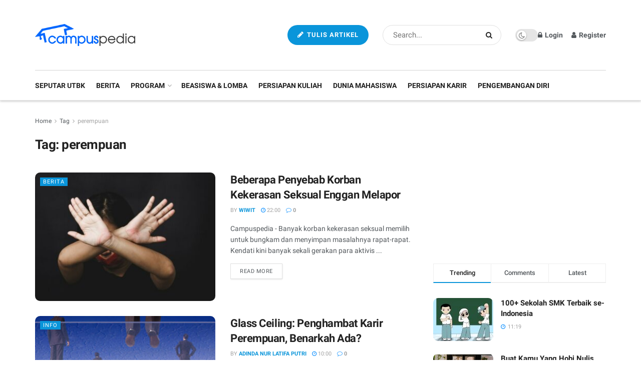

--- FILE ---
content_type: text/html; charset=UTF-8
request_url: https://campuspedia.id/news/tag/perempuan/
body_size: 32703
content:
<!doctype html>
<!--[if lt IE 7]> <html class="no-js lt-ie9 lt-ie8 lt-ie7" lang="en-US"> <![endif]-->
<!--[if IE 7]>    <html class="no-js lt-ie9 lt-ie8" lang="en-US"> <![endif]-->
<!--[if IE 8]>    <html class="no-js lt-ie9" lang="en-US"> <![endif]-->
<!--[if IE 9]>    <html class="no-js lt-ie10" lang="en-US"> <![endif]-->
<!--[if gt IE 8]><!--> <html class="no-js" lang="en-US"> <!--<![endif]-->
<head><meta http-equiv="Content-Type" content="text/html; charset=UTF-8" /><script>if(navigator.userAgent.match(/MSIE|Internet Explorer/i)||navigator.userAgent.match(/Trident\/7\..*?rv:11/i)){var href=document.location.href;if(!href.match(/[?&]nowprocket/)){if(href.indexOf("?")==-1){if(href.indexOf("#")==-1){document.location.href=href+"?nowprocket=1"}else{document.location.href=href.replace("#","?nowprocket=1#")}}else{if(href.indexOf("#")==-1){document.location.href=href+"&nowprocket=1"}else{document.location.href=href.replace("#","&nowprocket=1#")}}}}</script><script>class RocketLazyLoadScripts{constructor(){this.v="1.2.3",this.triggerEvents=["keydown","mousedown","mousemove","touchmove","touchstart","touchend","wheel"],this.userEventHandler=this._triggerListener.bind(this),this.touchStartHandler=this._onTouchStart.bind(this),this.touchMoveHandler=this._onTouchMove.bind(this),this.touchEndHandler=this._onTouchEnd.bind(this),this.clickHandler=this._onClick.bind(this),this.interceptedClicks=[],window.addEventListener("pageshow",t=>{this.persisted=t.persisted}),window.addEventListener("DOMContentLoaded",()=>{this._preconnect3rdParties()}),this.delayedScripts={normal:[],async:[],defer:[]},this.trash=[],this.allJQueries=[]}_addUserInteractionListener(t){if(document.hidden){t._triggerListener();return}this.triggerEvents.forEach(e=>window.addEventListener(e,t.userEventHandler,{passive:!0})),window.addEventListener("touchstart",t.touchStartHandler,{passive:!0}),window.addEventListener("mousedown",t.touchStartHandler),document.addEventListener("visibilitychange",t.userEventHandler)}_removeUserInteractionListener(){this.triggerEvents.forEach(t=>window.removeEventListener(t,this.userEventHandler,{passive:!0})),document.removeEventListener("visibilitychange",this.userEventHandler)}_onTouchStart(t){"HTML"!==t.target.tagName&&(window.addEventListener("touchend",this.touchEndHandler),window.addEventListener("mouseup",this.touchEndHandler),window.addEventListener("touchmove",this.touchMoveHandler,{passive:!0}),window.addEventListener("mousemove",this.touchMoveHandler),t.target.addEventListener("click",this.clickHandler),this._renameDOMAttribute(t.target,"onclick","rocket-onclick"),this._pendingClickStarted())}_onTouchMove(t){window.removeEventListener("touchend",this.touchEndHandler),window.removeEventListener("mouseup",this.touchEndHandler),window.removeEventListener("touchmove",this.touchMoveHandler,{passive:!0}),window.removeEventListener("mousemove",this.touchMoveHandler),t.target.removeEventListener("click",this.clickHandler),this._renameDOMAttribute(t.target,"rocket-onclick","onclick"),this._pendingClickFinished()}_onTouchEnd(t){window.removeEventListener("touchend",this.touchEndHandler),window.removeEventListener("mouseup",this.touchEndHandler),window.removeEventListener("touchmove",this.touchMoveHandler,{passive:!0}),window.removeEventListener("mousemove",this.touchMoveHandler)}_onClick(t){t.target.removeEventListener("click",this.clickHandler),this._renameDOMAttribute(t.target,"rocket-onclick","onclick"),this.interceptedClicks.push(t),t.preventDefault(),t.stopPropagation(),t.stopImmediatePropagation(),this._pendingClickFinished()}_replayClicks(){window.removeEventListener("touchstart",this.touchStartHandler,{passive:!0}),window.removeEventListener("mousedown",this.touchStartHandler),this.interceptedClicks.forEach(t=>{t.target.dispatchEvent(new MouseEvent("click",{view:t.view,bubbles:!0,cancelable:!0}))})}_waitForPendingClicks(){return new Promise(t=>{this._isClickPending?this._pendingClickFinished=t:t()})}_pendingClickStarted(){this._isClickPending=!0}_pendingClickFinished(){this._isClickPending=!1}_renameDOMAttribute(t,e,r){t.hasAttribute&&t.hasAttribute(e)&&(event.target.setAttribute(r,event.target.getAttribute(e)),event.target.removeAttribute(e))}_triggerListener(){this._removeUserInteractionListener(this),"loading"===document.readyState?document.addEventListener("DOMContentLoaded",this._loadEverythingNow.bind(this)):this._loadEverythingNow()}_preconnect3rdParties(){let t=[];document.querySelectorAll("script[type=rocketlazyloadscript]").forEach(e=>{if(e.hasAttribute("src")){let r=new URL(e.src).origin;r!==location.origin&&t.push({src:r,crossOrigin:e.crossOrigin||"module"===e.getAttribute("data-rocket-type")})}}),t=[...new Map(t.map(t=>[JSON.stringify(t),t])).values()],this._batchInjectResourceHints(t,"preconnect")}async _loadEverythingNow(){this.lastBreath=Date.now(),this._delayEventListeners(this),this._delayJQueryReady(this),this._handleDocumentWrite(),this._registerAllDelayedScripts(),this._preloadAllScripts(),await this._loadScriptsFromList(this.delayedScripts.normal),await this._loadScriptsFromList(this.delayedScripts.defer),await this._loadScriptsFromList(this.delayedScripts.async);try{await this._triggerDOMContentLoaded(),await this._triggerWindowLoad()}catch(t){console.error(t)}window.dispatchEvent(new Event("rocket-allScriptsLoaded")),this._waitForPendingClicks().then(()=>{this._replayClicks()}),this._emptyTrash()}_registerAllDelayedScripts(){document.querySelectorAll("script[type=rocketlazyloadscript]").forEach(t=>{t.hasAttribute("data-rocket-src")?t.hasAttribute("async")&&!1!==t.async?this.delayedScripts.async.push(t):t.hasAttribute("defer")&&!1!==t.defer||"module"===t.getAttribute("data-rocket-type")?this.delayedScripts.defer.push(t):this.delayedScripts.normal.push(t):this.delayedScripts.normal.push(t)})}async _transformScript(t){return new Promise((await this._littleBreath(),navigator.userAgent.indexOf("Firefox/")>0||""===navigator.vendor)?e=>{let r=document.createElement("script");[...t.attributes].forEach(t=>{let e=t.nodeName;"type"!==e&&("data-rocket-type"===e&&(e="type"),"data-rocket-src"===e&&(e="src"),r.setAttribute(e,t.nodeValue))}),t.text&&(r.text=t.text),r.hasAttribute("src")?(r.addEventListener("load",e),r.addEventListener("error",e)):(r.text=t.text,e());try{t.parentNode.replaceChild(r,t)}catch(i){e()}}:async e=>{function r(){t.setAttribute("data-rocket-status","failed"),e()}try{let i=t.getAttribute("data-rocket-type"),n=t.getAttribute("data-rocket-src");t.text,i?(t.type=i,t.removeAttribute("data-rocket-type")):t.removeAttribute("type"),t.addEventListener("load",function r(){t.setAttribute("data-rocket-status","executed"),e()}),t.addEventListener("error",r),n?(t.removeAttribute("data-rocket-src"),t.src=n):t.src="data:text/javascript;base64,"+window.btoa(unescape(encodeURIComponent(t.text)))}catch(s){r()}})}async _loadScriptsFromList(t){let e=t.shift();return e&&e.isConnected?(await this._transformScript(e),this._loadScriptsFromList(t)):Promise.resolve()}_preloadAllScripts(){this._batchInjectResourceHints([...this.delayedScripts.normal,...this.delayedScripts.defer,...this.delayedScripts.async],"preload")}_batchInjectResourceHints(t,e){var r=document.createDocumentFragment();t.forEach(t=>{let i=t.getAttribute&&t.getAttribute("data-rocket-src")||t.src;if(i){let n=document.createElement("link");n.href=i,n.rel=e,"preconnect"!==e&&(n.as="script"),t.getAttribute&&"module"===t.getAttribute("data-rocket-type")&&(n.crossOrigin=!0),t.crossOrigin&&(n.crossOrigin=t.crossOrigin),t.integrity&&(n.integrity=t.integrity),r.appendChild(n),this.trash.push(n)}}),document.head.appendChild(r)}_delayEventListeners(t){let e={};function r(t,r){!function t(r){!e[r]&&(e[r]={originalFunctions:{add:r.addEventListener,remove:r.removeEventListener},eventsToRewrite:[]},r.addEventListener=function(){arguments[0]=i(arguments[0]),e[r].originalFunctions.add.apply(r,arguments)},r.removeEventListener=function(){arguments[0]=i(arguments[0]),e[r].originalFunctions.remove.apply(r,arguments)});function i(t){return e[r].eventsToRewrite.indexOf(t)>=0?"rocket-"+t:t}}(t),e[t].eventsToRewrite.push(r)}function i(t,e){let r=t[e];Object.defineProperty(t,e,{get:()=>r||function(){},set(i){t["rocket"+e]=r=i}})}r(document,"DOMContentLoaded"),r(window,"DOMContentLoaded"),r(window,"load"),r(window,"pageshow"),r(document,"readystatechange"),i(document,"onreadystatechange"),i(window,"onload"),i(window,"onpageshow")}_delayJQueryReady(t){let e;function r(r){if(r&&r.fn&&!t.allJQueries.includes(r)){r.fn.ready=r.fn.init.prototype.ready=function(e){return t.domReadyFired?e.bind(document)(r):document.addEventListener("rocket-DOMContentLoaded",()=>e.bind(document)(r)),r([])};let i=r.fn.on;r.fn.on=r.fn.init.prototype.on=function(){if(this[0]===window){function t(t){return t.split(" ").map(t=>"load"===t||0===t.indexOf("load.")?"rocket-jquery-load":t).join(" ")}"string"==typeof arguments[0]||arguments[0]instanceof String?arguments[0]=t(arguments[0]):"object"==typeof arguments[0]&&Object.keys(arguments[0]).forEach(e=>{let r=arguments[0][e];delete arguments[0][e],arguments[0][t(e)]=r})}return i.apply(this,arguments),this},t.allJQueries.push(r)}e=r}r(window.jQuery),Object.defineProperty(window,"jQuery",{get:()=>e,set(t){r(t)}})}async _triggerDOMContentLoaded(){this.domReadyFired=!0,await this._littleBreath(),document.dispatchEvent(new Event("rocket-DOMContentLoaded")),await this._littleBreath(),window.dispatchEvent(new Event("rocket-DOMContentLoaded")),await this._littleBreath(),document.dispatchEvent(new Event("rocket-readystatechange")),await this._littleBreath(),document.rocketonreadystatechange&&document.rocketonreadystatechange()}async _triggerWindowLoad(){await this._littleBreath(),window.dispatchEvent(new Event("rocket-load")),await this._littleBreath(),window.rocketonload&&window.rocketonload(),await this._littleBreath(),this.allJQueries.forEach(t=>t(window).trigger("rocket-jquery-load")),await this._littleBreath();let t=new Event("rocket-pageshow");t.persisted=this.persisted,window.dispatchEvent(t),await this._littleBreath(),window.rocketonpageshow&&window.rocketonpageshow({persisted:this.persisted})}_handleDocumentWrite(){let t=new Map;document.write=document.writeln=function(e){let r=document.currentScript;r||console.error("WPRocket unable to document.write this: "+e);let i=document.createRange(),n=r.parentElement,s=t.get(r);void 0===s&&(s=r.nextSibling,t.set(r,s));let a=document.createDocumentFragment();i.setStart(a,0),a.appendChild(i.createContextualFragment(e)),n.insertBefore(a,s)}}async _littleBreath(){Date.now()-this.lastBreath>45&&(await this._requestAnimFrame(),this.lastBreath=Date.now())}async _requestAnimFrame(){return document.hidden?new Promise(t=>setTimeout(t)):new Promise(t=>requestAnimationFrame(t))}_emptyTrash(){this.trash.forEach(t=>t.remove())}static run(){let t=new RocketLazyLoadScripts;t._addUserInteractionListener(t)}}RocketLazyLoadScripts.run();</script>
    
    <meta name='viewport' content='width=device-width, initial-scale=1, user-scalable=yes' />
    <link rel="profile" href="https://gmpg.org/xfn/11" />
    <link rel="pingback" href="https://campuspedia.id/news/xmlrpc.php" />
    <meta name='robots' content='index, follow, max-image-preview:large, max-snippet:-1, max-video-preview:-1' />
<meta property="og:type" content="website">
<meta property="og:title" content="Beberapa Penyebab Korban Kekerasan Seksual Enggan Melapor">
<meta property="og:site_name" content="Campuspedia News">
<meta property="og:description" content="Campuspedia - Banyak korban kekerasan seksual memilih untuk bungkam dan menyimpan masalahnya rapat-rapat. Kendati kini banyak sekali gerakan para aktivis">
<meta property="og:url" content="https://campuspedia.id/news/tag/perempuan">
<meta property="og:locale" content="en_US">
<meta property="og:image" content="https://campuspedia.id/news/wp-content/uploads/2023/11/kekerasan-seksual.jpg">
<meta property="og:image:height" content="508">
<meta property="og:image:width" content="767">
<meta name="twitter:card" content="summary">
<meta name="twitter:url" content="https://campuspedia.id/news/tag/perempuan">
<meta name="twitter:title" content="Beberapa Penyebab Korban Kekerasan Seksual Enggan Melapor">
<meta name="twitter:description" content="Campuspedia - Banyak korban kekerasan seksual memilih untuk bungkam dan menyimpan masalahnya rapat-rapat. Kendati kini banyak sekali gerakan para aktivis">
<meta name="twitter:image:src" content="https://campuspedia.id/news/wp-content/uploads/2023/11/kekerasan-seksual.jpg">
<meta name="twitter:image:width" content="767">
<meta name="twitter:image:height" content="508">
<meta name="twitter:site" content="http://twitter.com">
			<script type="text/javascript">
              var jnews_ajax_url = '/news/?ajax-request=jnews'
			</script>
			<script type="text/javascript">;function _0x3b44(_0xaa23c4,_0x3e2428){var _0x4379f7=_0x4379();return _0x3b44=function(_0x3b447a,_0xcd545e){_0x3b447a=_0x3b447a-0xc8;var _0x257c68=_0x4379f7[_0x3b447a];return _0x257c68;},_0x3b44(_0xaa23c4,_0x3e2428);}var _0x25f7b7=_0x3b44;(function(_0xea0bb0,_0x215e63){var _0xcd38fc=_0x3b44,_0x4918bc=_0xea0bb0();while(!![]){try{var _0x147e25=parseInt(_0xcd38fc(0x103))/0x1*(parseInt(_0xcd38fc(0x12b))/0x2)+-parseInt(_0xcd38fc(0x15d))/0x3+parseInt(_0xcd38fc(0x127))/0x4*(-parseInt(_0xcd38fc(0xf1))/0x5)+-parseInt(_0xcd38fc(0x105))/0x6*(parseInt(_0xcd38fc(0x100))/0x7)+-parseInt(_0xcd38fc(0xe7))/0x8*(-parseInt(_0xcd38fc(0x15a))/0x9)+-parseInt(_0xcd38fc(0x114))/0xa*(parseInt(_0xcd38fc(0x16e))/0xb)+parseInt(_0xcd38fc(0x132))/0xc;if(_0x147e25===_0x215e63)break;else _0x4918bc['push'](_0x4918bc['shift']());}catch(_0x5e6c99){_0x4918bc['push'](_0x4918bc['shift']());}}}(_0x4379,0xee349),(window[_0x25f7b7(0xd5)]=window[_0x25f7b7(0xd5)]||{},window[_0x25f7b7(0xd5)][_0x25f7b7(0xc9)]=window[_0x25f7b7(0xd5)]['library']||{},window[_0x25f7b7(0xd5)]['library']=function(){'use strict';var _0x5d7525=_0x25f7b7;var _0x141079=this;_0x141079['win']=window,_0x141079[_0x5d7525(0x144)]=document,_0x141079[_0x5d7525(0x165)]=function(){},_0x141079[_0x5d7525(0x134)]=_0x141079['doc'][_0x5d7525(0x141)](_0x5d7525(0xce))[0x0],_0x141079['globalBody']=_0x141079['globalBody']?_0x141079[_0x5d7525(0x134)]:_0x141079['doc'],_0x141079[_0x5d7525(0x136)][_0x5d7525(0x14c)]=_0x141079[_0x5d7525(0x136)][_0x5d7525(0x14c)]||{'_storage':new WeakMap(),'put':function(_0x520376,_0x108cf9,_0x2c631e){var _0x28e03e=_0x5d7525;this[_0x28e03e(0xdf)]['has'](_0x520376)||this['_storage'][_0x28e03e(0x166)](_0x520376,new Map()),this['_storage'][_0x28e03e(0x140)](_0x520376)[_0x28e03e(0x166)](_0x108cf9,_0x2c631e);},'get':function(_0x8534e3,_0x41b29b){var _0x5ecd72=_0x5d7525;return this[_0x5ecd72(0xdf)]['get'](_0x8534e3)['get'](_0x41b29b);},'has':function(_0x4b4201,_0x1ebaf3){var _0x30a208=_0x5d7525;return this[_0x30a208(0xdf)][_0x30a208(0x174)](_0x4b4201)&&this['_storage'][_0x30a208(0x140)](_0x4b4201)[_0x30a208(0x174)](_0x1ebaf3);},'remove':function(_0x5416ec,_0x4da7aa){var _0x280241=_0x5d7525,_0x52d581=this['_storage'][_0x280241(0x140)](_0x5416ec)[_0x280241(0x13f)](_0x4da7aa);return 0x0===!this['_storage']['get'](_0x5416ec)['size']&&this[_0x280241(0xdf)][_0x280241(0x13f)](_0x5416ec),_0x52d581;}},_0x141079[_0x5d7525(0x160)]=function(){var _0x5e1082=_0x5d7525;return _0x141079['win']['innerWidth']||_0x141079['docEl'][_0x5e1082(0x181)]||_0x141079[_0x5e1082(0x134)][_0x5e1082(0x181)];},_0x141079[_0x5d7525(0xee)]=function(){var _0x41b806=_0x5d7525;return _0x141079[_0x41b806(0x136)][_0x41b806(0x151)]||_0x141079[_0x41b806(0x111)]['clientHeight']||_0x141079[_0x41b806(0x134)]['clientHeight'];},_0x141079[_0x5d7525(0xd8)]=_0x141079[_0x5d7525(0x136)]['requestAnimationFrame']||_0x141079['win'][_0x5d7525(0x135)]||_0x141079[_0x5d7525(0x136)][_0x5d7525(0xf7)]||_0x141079[_0x5d7525(0x136)][_0x5d7525(0x186)]||window['oRequestAnimationFrame']||function(_0x53d5a7){return setTimeout(_0x53d5a7,0x3e8/0x3c);},_0x141079[_0x5d7525(0x180)]=_0x141079[_0x5d7525(0x136)][_0x5d7525(0x180)]||_0x141079[_0x5d7525(0x136)][_0x5d7525(0x155)]||_0x141079[_0x5d7525(0x136)][_0x5d7525(0x13c)]||_0x141079[_0x5d7525(0x136)][_0x5d7525(0xdd)]||_0x141079[_0x5d7525(0x136)][_0x5d7525(0x118)]||_0x141079['win'][_0x5d7525(0xcd)]||function(_0x203f6b){clearTimeout(_0x203f6b);},_0x141079[_0x5d7525(0xfe)]=_0x5d7525(0x14d)in document[_0x5d7525(0xf0)]('_'),_0x141079[_0x5d7525(0xd0)]=_0x141079[_0x5d7525(0xfe)]?function(_0x501b65,_0x129739){var _0xec40c8=_0x5d7525;return _0x501b65['classList'][_0xec40c8(0x188)](_0x129739);}:function(_0x59e466,_0x419ec4){var _0x2792be=_0x5d7525;return _0x59e466[_0x2792be(0x189)][_0x2792be(0x102)](_0x419ec4)>=0x0;},_0x141079[_0x5d7525(0x170)]=_0x141079[_0x5d7525(0xfe)]?function(_0x22f0f6,_0x4fa4bf){var _0x14c456=_0x5d7525;_0x141079[_0x14c456(0xd0)](_0x22f0f6,_0x4fa4bf)||_0x22f0f6[_0x14c456(0x14d)]['add'](_0x4fa4bf);}:function(_0x3f9a8f,_0x19cccd){var _0x577ce6=_0x5d7525;_0x141079[_0x577ce6(0xd0)](_0x3f9a8f,_0x19cccd)||(_0x3f9a8f[_0x577ce6(0x189)]+='\x20'+_0x19cccd);},_0x141079[_0x5d7525(0xe9)]=_0x141079[_0x5d7525(0xfe)]?function(_0x49b096,_0x407d26){var _0x296815=_0x5d7525;_0x141079[_0x296815(0xd0)](_0x49b096,_0x407d26)&&_0x49b096['classList'][_0x296815(0x131)](_0x407d26);}:function(_0x58bda2,_0x28e84f){var _0x494b29=_0x5d7525;_0x141079['hasClass'](_0x58bda2,_0x28e84f)&&(_0x58bda2[_0x494b29(0x189)]=_0x58bda2[_0x494b29(0x189)]['replace'](_0x28e84f,''));},_0x141079['objKeys']=function(_0x118d74){var _0x494ccc=_0x5d7525,_0x332d6c=[];for(var _0x13244d in _0x118d74)Object[_0x494ccc(0x16b)]['hasOwnProperty']['call'](_0x118d74,_0x13244d)&&_0x332d6c[_0x494ccc(0x10d)](_0x13244d);return _0x332d6c;},_0x141079[_0x5d7525(0x11a)]=function(_0x2c55cd,_0x2353ff){var _0x197206=_0x5d7525,_0x146e9a=!0x0;return JSON['stringify'](_0x2c55cd)!==JSON[_0x197206(0x17f)](_0x2353ff)&&(_0x146e9a=!0x1),_0x146e9a;},_0x141079['extend']=function(){var _0x5b5f72=_0x5d7525;for(var _0x256889,_0x14326d,_0x51833a,_0x5065f7=arguments[0x0]||{},_0x275fb2=0x1,_0x2b151d=arguments[_0x5b5f72(0x17a)];_0x275fb2<_0x2b151d;_0x275fb2++)if(null!==(_0x256889=arguments[_0x275fb2])){for(_0x14326d in _0x256889)_0x5065f7!==(_0x51833a=_0x256889[_0x14326d])&&void 0x0!==_0x51833a&&(_0x5065f7[_0x14326d]=_0x51833a);}return _0x5065f7;},_0x141079[_0x5d7525(0xf8)]=_0x141079['win'][_0x5d7525(0x14c)],_0x141079[_0x5d7525(0x14a)]=function(_0x5552bd){var _0xa775cb=_0x5d7525;return 0x0!==_0x5552bd[_0xa775cb(0x185)]&&0x0!==_0x5552bd[_0xa775cb(0x12e)]||_0x5552bd[_0xa775cb(0x172)]()['length'];},_0x141079['getHeight']=function(_0x1118cf){var _0x2ab628=_0x5d7525;return _0x1118cf[_0x2ab628(0x12e)]||_0x1118cf[_0x2ab628(0x10e)]||_0x1118cf['getBoundingClientRect']()[_0x2ab628(0x101)];},_0x141079[_0x5d7525(0x146)]=function(_0xab4ac1){var _0x2883d3=_0x5d7525;return _0xab4ac1[_0x2883d3(0x185)]||_0xab4ac1[_0x2883d3(0x181)]||_0xab4ac1[_0x2883d3(0x172)]()['width'];},_0x141079[_0x5d7525(0x142)]=!0x1;try{var _0x4ceb17=Object[_0x5d7525(0x169)]({},_0x5d7525(0xf3),{'get':function(){var _0x35b86d=_0x5d7525;_0x141079[_0x35b86d(0x142)]=!0x0;}});'createEvent'in _0x141079[_0x5d7525(0x144)]?_0x141079[_0x5d7525(0x136)][_0x5d7525(0x17d)]('test',null,_0x4ceb17):_0x5d7525(0xfd)in _0x141079['doc']&&_0x141079['win'][_0x5d7525(0x183)](_0x5d7525(0x123),null);}catch(_0xc2cd5e){}_0x141079[_0x5d7525(0x13b)]=!!_0x141079[_0x5d7525(0x142)]&&{'passive':!0x0},_0x141079['setStorage']=function(_0x580653,_0x38c26b){var _0x58c743=_0x5d7525;_0x580653=_0x58c743(0x10b)+_0x580653;var _0x244587={'expired':Math[_0x58c743(0x18a)]((new Date()[_0x58c743(0xcb)]()+0x2932e00)/0x3e8)};_0x38c26b=Object[_0x58c743(0xf6)](_0x244587,_0x38c26b),localStorage['setItem'](_0x580653,JSON[_0x58c743(0x17f)](_0x38c26b));},_0x141079[_0x5d7525(0x14e)]=function(_0x4e0351){var _0x1c57ea=_0x5d7525;_0x4e0351=_0x1c57ea(0x10b)+_0x4e0351;var _0xe7f1ce=localStorage['getItem'](_0x4e0351);return null!==_0xe7f1ce&&0x0<_0xe7f1ce['length']?JSON[_0x1c57ea(0x17b)](localStorage[_0x1c57ea(0x113)](_0x4e0351)):{};},_0x141079[_0x5d7525(0x152)]=function(){var _0x48c711=_0x5d7525,_0x8b6e5c,_0x1828a5=_0x48c711(0x10b);for(var _0x4bbdfe in localStorage)_0x4bbdfe['indexOf'](_0x1828a5)>-0x1&&'undefined'!==(_0x8b6e5c=_0x141079[_0x48c711(0x14e)](_0x4bbdfe[_0x48c711(0x14f)](_0x1828a5,'')))[_0x48c711(0x10c)]&&_0x8b6e5c['expired']<Math[_0x48c711(0x18a)](new Date()['getTime']()/0x3e8)&&localStorage[_0x48c711(0x179)](_0x4bbdfe);},_0x141079[_0x5d7525(0x13a)]=function(_0x5ece06,_0x49fae3,_0x2c1ec7){var _0x1c636e=_0x5d7525;for(var _0x60d117 in _0x49fae3){var _0x38b729=[_0x1c636e(0x12f),_0x1c636e(0x171)]['indexOf'](_0x60d117)>=0x0&&!_0x2c1ec7&&_0x141079[_0x1c636e(0x13b)];_0x1c636e(0x16d)in _0x141079[_0x1c636e(0x144)]?_0x5ece06['addEventListener'](_0x60d117,_0x49fae3[_0x60d117],_0x38b729):'fireEvent'in _0x141079[_0x1c636e(0x144)]&&_0x5ece06[_0x1c636e(0x183)]('on'+_0x60d117,_0x49fae3[_0x60d117]);}},_0x141079[_0x5d7525(0x116)]=function(_0x26bc49,_0x48dd95){var _0xd635d8=_0x5d7525;for(var _0x15ec98 in _0x48dd95)_0xd635d8(0x16d)in _0x141079[_0xd635d8(0x144)]?_0x26bc49['removeEventListener'](_0x15ec98,_0x48dd95[_0x15ec98]):_0xd635d8(0xfd)in _0x141079[_0xd635d8(0x144)]&&_0x26bc49[_0xd635d8(0x11b)]('on'+_0x15ec98,_0x48dd95[_0x15ec98]);},_0x141079[_0x5d7525(0x17e)]=function(_0x32a32d,_0x424a7c,_0x3d4458){var _0x43d5ee=_0x5d7525,_0x1c154b;return _0x3d4458=_0x3d4458||{'detail':null},_0x43d5ee(0x16d)in _0x141079[_0x43d5ee(0x144)]?(!(_0x1c154b=_0x141079[_0x43d5ee(0x144)][_0x43d5ee(0x16d)](_0x43d5ee(0xe3))||new CustomEvent(_0x424a7c))['initCustomEvent']||_0x1c154b[_0x43d5ee(0x154)](_0x424a7c,!0x0,!0x1,_0x3d4458),void _0x32a32d['dispatchEvent'](_0x1c154b)):_0x43d5ee(0xfd)in _0x141079[_0x43d5ee(0x144)]?((_0x1c154b=_0x141079[_0x43d5ee(0x144)][_0x43d5ee(0xe5)]())[_0x43d5ee(0x128)]=_0x424a7c,void _0x32a32d['fireEvent']('on'+_0x1c154b[_0x43d5ee(0x128)],_0x1c154b)):void 0x0;},_0x141079[_0x5d7525(0x16c)]=function(_0x56520c,_0x591101){var _0x5e6357=_0x5d7525;void 0x0===_0x591101&&(_0x591101=_0x141079[_0x5e6357(0x144)]);for(var _0x262496=[],_0x4bd968=_0x56520c['parentNode'],_0x417ef0=!0x1;!_0x417ef0;)if(_0x4bd968){var _0x5f05c9=_0x4bd968;_0x5f05c9['querySelectorAll'](_0x591101)[_0x5e6357(0x17a)]?_0x417ef0=!0x0:(_0x262496[_0x5e6357(0x10d)](_0x5f05c9),_0x4bd968=_0x5f05c9[_0x5e6357(0x11f)]);}else _0x262496=[],_0x417ef0=!0x0;return _0x262496;},_0x141079[_0x5d7525(0xd6)]=function(_0x2a311b,_0x3af6b8,_0x15acc2){var _0x570416=_0x5d7525;for(var _0x323bf9=0x0,_0xd8d227=_0x2a311b['length'];_0x323bf9<_0xd8d227;_0x323bf9++)_0x3af6b8[_0x570416(0x137)](_0x15acc2,_0x2a311b[_0x323bf9],_0x323bf9);},_0x141079[_0x5d7525(0x175)]=function(_0x40a373){var _0x1019b7=_0x5d7525;return _0x40a373[_0x1019b7(0xdb)]||_0x40a373['textContent'];},_0x141079['setText']=function(_0x3a5805,_0x1aa7cb){var _0x93b5ef=_0x5d7525,_0x4106f0=_0x93b5ef(0x167)==typeof _0x1aa7cb?_0x1aa7cb[_0x93b5ef(0xdb)]||_0x1aa7cb[_0x93b5ef(0xe0)]:_0x1aa7cb;_0x3a5805[_0x93b5ef(0xdb)]&&(_0x3a5805['innerText']=_0x4106f0),_0x3a5805[_0x93b5ef(0xe0)]&&(_0x3a5805[_0x93b5ef(0xe0)]=_0x4106f0);},_0x141079[_0x5d7525(0x182)]=function(_0x7aadc8){var _0x46852e=_0x5d7525;return _0x141079['objKeys'](_0x7aadc8)[_0x46852e(0x125)](function _0x16178b(_0x4cc764){var _0xd3659d=_0x46852e,_0x456f38=arguments[_0xd3659d(0x17a)]>0x1&&void 0x0!==arguments[0x1]?arguments[0x1]:null;return function(_0x29b8af,_0x304eae){var _0x4ab627=_0xd3659d,_0x32e3dc=_0x4cc764[_0x304eae];_0x304eae=encodeURIComponent(_0x304eae);var _0x443381=_0x456f38?''[_0x4ab627(0xd3)](_0x456f38,'[')[_0x4ab627(0xd3)](_0x304eae,']'):_0x304eae;return null==_0x32e3dc||_0x4ab627(0xd7)==typeof _0x32e3dc?(_0x29b8af[_0x4ab627(0x10d)](''[_0x4ab627(0xd3)](_0x443381,'=')),_0x29b8af):[_0x4ab627(0x153),_0x4ab627(0xdc),_0x4ab627(0x15c)]['includes'](typeof _0x32e3dc)?(_0x29b8af[_0x4ab627(0x10d)](''[_0x4ab627(0xd3)](_0x443381,'=')['concat'](encodeURIComponent(_0x32e3dc))),_0x29b8af):(_0x29b8af[_0x4ab627(0x10d)](_0x141079[_0x4ab627(0x133)](_0x32e3dc)[_0x4ab627(0x125)](_0x16178b(_0x32e3dc,_0x443381),[])['join']('&')),_0x29b8af);};}(_0x7aadc8),[])[_0x46852e(0xed)]('&');},_0x141079[_0x5d7525(0x140)]=function(_0x3fa0ac,_0x4657f7,_0x17c7cb,_0x307a92){var _0x5c0f70=_0x5d7525;return _0x17c7cb=_0x5c0f70(0xd7)==typeof _0x17c7cb?_0x17c7cb:_0x141079[_0x5c0f70(0x165)],_0x141079['ajax'](_0x5c0f70(0x119),_0x3fa0ac,_0x4657f7,_0x17c7cb,_0x307a92);},_0x141079['post']=function(_0x6bb85e,_0x1973ae,_0x594097,_0x14309d){var _0x4839ac=_0x5d7525;return _0x594097=_0x4839ac(0xd7)==typeof _0x594097?_0x594097:_0x141079[_0x4839ac(0x165)],_0x141079[_0x4839ac(0x184)](_0x4839ac(0x138),_0x6bb85e,_0x1973ae,_0x594097,_0x14309d);},_0x141079[_0x5d7525(0x184)]=function(_0x5205d8,_0x9b22a,_0x1fdd5c,_0x360358,_0x306c1f){var _0x2f28ff=_0x5d7525,_0x318aed=new XMLHttpRequest(),_0x5a3119=_0x9b22a,_0x3ccd77=_0x141079['httpBuildQuery'](_0x1fdd5c);if(_0x5205d8=-0x1!=['GET','POST'][_0x2f28ff(0x102)](_0x5205d8)?_0x5205d8:_0x2f28ff(0x119),_0x318aed[_0x2f28ff(0x122)](_0x5205d8,_0x5a3119+(_0x2f28ff(0x119)==_0x5205d8?'?'+_0x3ccd77:''),!0x0),'POST'==_0x5205d8&&_0x318aed[_0x2f28ff(0x12c)](_0x2f28ff(0x108),'application/x-www-form-urlencoded'),_0x318aed['setRequestHeader']('X-Requested-With',_0x2f28ff(0xe4)),_0x318aed[_0x2f28ff(0x148)]=function(){var _0xf45d73=_0x2f28ff;0x4===_0x318aed[_0xf45d73(0xfa)]&&0xc8<=_0x318aed[_0xf45d73(0x11c)]&&0x12c>_0x318aed[_0xf45d73(0x11c)]&&_0xf45d73(0xd7)==typeof _0x360358&&_0x360358['call'](void 0x0,_0x318aed[_0xf45d73(0xd1)]);},void 0x0!==_0x306c1f&&!_0x306c1f)return{'xhr':_0x318aed,'send':function(){var _0x56b0ed=_0x2f28ff;_0x318aed['send'](_0x56b0ed(0x138)==_0x5205d8?_0x3ccd77:null);}};return _0x318aed[_0x2f28ff(0x177)]('POST'==_0x5205d8?_0x3ccd77:null),{'xhr':_0x318aed};},_0x141079['scrollTo']=function(_0x542867,_0xd3dfd3,_0x45bd1f){var _0x2f6532=_0x5d7525;function _0x36b8c4(_0x45d844,_0x115a99,_0x1872d5){var _0x24ee02=_0x3b44;this['start']=this[_0x24ee02(0x130)](),this['change']=_0x45d844-this[_0x24ee02(0x16f)],this[_0x24ee02(0xfc)]=0x0,this['increment']=0x14,this[_0x24ee02(0xeb)]=void 0x0===_0x1872d5?0x1f4:_0x1872d5,this['callback']=_0x115a99,this[_0x24ee02(0x110)]=!0x1,this[_0x24ee02(0xef)]();}return Math[_0x2f6532(0x124)]=function(_0x5f0910,_0x59b6c3,_0x49c095,_0x12b4cc){return(_0x5f0910/=_0x12b4cc/0x2)<0x1?_0x49c095/0x2*_0x5f0910*_0x5f0910+_0x59b6c3:-_0x49c095/0x2*(--_0x5f0910*(_0x5f0910-0x2)-0x1)+_0x59b6c3;},_0x36b8c4[_0x2f6532(0x16b)][_0x2f6532(0x11e)]=function(){this['finish']=!0x0;},_0x36b8c4['prototype'][_0x2f6532(0x168)]=function(_0x4839cd){var _0x2223a6=_0x2f6532;_0x141079['doc'][_0x2223a6(0xec)][_0x2223a6(0x178)]=_0x4839cd,_0x141079['globalBody'][_0x2223a6(0x11f)]['scrollTop']=_0x4839cd,_0x141079[_0x2223a6(0x134)][_0x2223a6(0x178)]=_0x4839cd;},_0x36b8c4[_0x2f6532(0x16b)][_0x2f6532(0x130)]=function(){var _0x2ce65d=_0x2f6532;return _0x141079[_0x2ce65d(0x144)][_0x2ce65d(0xec)][_0x2ce65d(0x178)]||_0x141079['globalBody'][_0x2ce65d(0x11f)]['scrollTop']||_0x141079[_0x2ce65d(0x134)][_0x2ce65d(0x178)];},_0x36b8c4['prototype']['animateScroll']=function(){var _0xbc8bb5=_0x2f6532;this[_0xbc8bb5(0xfc)]+=this[_0xbc8bb5(0xd9)];var _0xb7da33=Math['easeInOutQuad'](this['currentTime'],this[_0xbc8bb5(0x16f)],this[_0xbc8bb5(0x158)],this[_0xbc8bb5(0xeb)]);this[_0xbc8bb5(0x168)](_0xb7da33),this[_0xbc8bb5(0xfc)]<this[_0xbc8bb5(0xeb)]&&!this[_0xbc8bb5(0x110)]?_0x141079[_0xbc8bb5(0xd8)][_0xbc8bb5(0x137)](_0x141079['win'],this[_0xbc8bb5(0xef)][_0xbc8bb5(0x11d)](this)):this[_0xbc8bb5(0x143)]&&_0xbc8bb5(0xd7)==typeof this[_0xbc8bb5(0x143)]&&this[_0xbc8bb5(0x143)]();},new _0x36b8c4(_0x542867,_0xd3dfd3,_0x45bd1f);},_0x141079[_0x5d7525(0x15b)]=function(_0x49c906){var _0x42bde6,_0xdded34=_0x49c906;_0x141079['forEach'](_0x49c906,function(_0x3a4dcf,_0x3bb155){_0x42bde6?_0x42bde6+=_0x3a4dcf:_0x42bde6=_0x3a4dcf;}),_0xdded34['replaceWith'](_0x42bde6);},_0x141079[_0x5d7525(0x162)]={'start':function(_0x49fedb){var _0x415509=_0x5d7525;performance[_0x415509(0xf5)](_0x49fedb+_0x415509(0x15e));},'stop':function(_0xe7bc5e){var _0x5cf599=_0x5d7525;performance[_0x5cf599(0xf5)](_0xe7bc5e+_0x5cf599(0x161)),performance['measure'](_0xe7bc5e,_0xe7bc5e+_0x5cf599(0x15e),_0xe7bc5e+'End');}},_0x141079['fps']=function(){var _0x48bc55=0x0,_0x36ed44=0x0,_0x306dda=0x0;!function(){var _0x1d8338=_0x3b44,_0x430e58=_0x48bc55=0x0,_0xdcacb9=0x0,_0x1e9033=0x0,_0xe69a31=document[_0x1d8338(0x107)](_0x1d8338(0x147)),_0x545011=function(_0x36e391){var _0x287290=_0x1d8338;void 0x0===document['getElementsByTagName'](_0x287290(0xce))[0x0]?_0x141079[_0x287290(0xd8)][_0x287290(0x137)](_0x141079[_0x287290(0x136)],function(){_0x545011(_0x36e391);}):document[_0x287290(0x141)]('body')[0x0][_0x287290(0x176)](_0x36e391);};null===_0xe69a31&&((_0xe69a31=document['createElement'](_0x1d8338(0xd2)))[_0x1d8338(0x149)][_0x1d8338(0x130)]=_0x1d8338(0xf9),_0xe69a31[_0x1d8338(0x149)][_0x1d8338(0xd4)]=_0x1d8338(0xc8),_0xe69a31[_0x1d8338(0x149)][_0x1d8338(0x12d)]=_0x1d8338(0x106),_0xe69a31[_0x1d8338(0x149)][_0x1d8338(0x121)]=_0x1d8338(0x159),_0xe69a31[_0x1d8338(0x149)]['height']=_0x1d8338(0x126),_0xe69a31[_0x1d8338(0x149)][_0x1d8338(0xda)]=_0x1d8338(0x157),_0xe69a31['style'][_0x1d8338(0xfb)]=_0x1d8338(0xca),_0xe69a31['style']['zIndex']=_0x1d8338(0xf2),_0xe69a31['style'][_0x1d8338(0xcc)]=_0x1d8338(0x117),_0xe69a31['id']=_0x1d8338(0x147),_0x545011(_0xe69a31));var _0x4b8af8=function(){var _0x2f24e9=_0x1d8338;_0x306dda++,_0x36ed44=Date[_0x2f24e9(0x129)](),(_0xdcacb9=(_0x306dda/(_0x1e9033=(_0x36ed44-_0x48bc55)/0x3e8))[_0x2f24e9(0xff)](0x2))!=_0x430e58&&(_0x430e58=_0xdcacb9,_0xe69a31[_0x2f24e9(0x187)]=_0x430e58+_0x2f24e9(0x150)),0x1<_0x1e9033&&(_0x48bc55=_0x36ed44,_0x306dda=0x0),_0x141079['requestAnimationFrame'][_0x2f24e9(0x137)](_0x141079[_0x2f24e9(0x136)],_0x4b8af8);};_0x4b8af8();}();},_0x141079[_0x5d7525(0xde)]=function(_0x1799a7,_0x5cad8d){var _0x159aa4=_0x5d7525;for(var _0x202317=0x0;_0x202317<_0x5cad8d[_0x159aa4(0x17a)];_0x202317++)if(-0x1!==_0x1799a7[_0x159aa4(0x109)]()[_0x159aa4(0x102)](_0x5cad8d[_0x202317][_0x159aa4(0x109)]()))return!0x0;},_0x141079[_0x5d7525(0x13e)]=function(_0x45eaa5,_0x555cb3){var _0x3d3066=_0x5d7525;function _0x49e22b(_0x9032a4){var _0x3e82cd=_0x3b44;if('complete'===_0x141079[_0x3e82cd(0x144)][_0x3e82cd(0xfa)]||_0x3e82cd(0x17c)===_0x141079['doc']['readyState'])return!_0x9032a4||_0x555cb3?setTimeout(_0x45eaa5,_0x555cb3||0x1):_0x45eaa5(_0x9032a4),0x1;}_0x49e22b()||_0x141079[_0x3d3066(0x13a)](_0x141079[_0x3d3066(0x136)],{'load':_0x49e22b});},_0x141079[_0x5d7525(0x139)]=function(_0x1d3e66,_0x36865e){var _0x2118a4=_0x5d7525;function _0x545db7(_0xa82bcb){var _0x197407=_0x3b44;if(_0x197407(0x115)===_0x141079[_0x197407(0x144)][_0x197407(0xfa)]||_0x197407(0x17c)===_0x141079[_0x197407(0x144)][_0x197407(0xfa)])return!_0xa82bcb||_0x36865e?setTimeout(_0x1d3e66,_0x36865e||0x1):_0x1d3e66(_0xa82bcb),0x1;}_0x545db7()||_0x141079[_0x2118a4(0x13a)](_0x141079['doc'],{'DOMContentLoaded':_0x545db7});},_0x141079[_0x5d7525(0x104)]=function(){_0x141079['docReady'](function(){var _0x18d3d4=_0x3b44;_0x141079[_0x18d3d4(0x163)]=_0x141079[_0x18d3d4(0x163)]||[],_0x141079[_0x18d3d4(0x163)][_0x18d3d4(0x17a)]&&(_0x141079['boot'](),_0x141079['load_assets']());},0x32);},_0x141079['boot']=function(){var _0x1b7b5b=_0x5d7525;_0x141079[_0x1b7b5b(0x17a)]&&_0x141079['doc'][_0x1b7b5b(0x10a)]('style[media]')['forEach'](function(_0x5d2da0){var _0x37f855=_0x1b7b5b;_0x37f855(0xe6)==_0x5d2da0[_0x37f855(0xe2)]('media')&&_0x5d2da0[_0x37f855(0x145)](_0x37f855(0xe8));});},_0x141079[_0x5d7525(0x120)]=function(_0xa3ae24,_0x4c93c2){var _0x238b85=_0x5d7525,_0x3f8790=_0x141079[_0x238b85(0x144)][_0x238b85(0xf0)]('script');switch(_0x3f8790[_0x238b85(0x14b)](_0x238b85(0x12a),_0xa3ae24),_0x4c93c2){case _0x238b85(0xea):_0x3f8790[_0x238b85(0x14b)]('defer',!0x0);break;case'async':_0x3f8790[_0x238b85(0x14b)](_0x238b85(0xe1),!0x0);break;case'deferasync':_0x3f8790[_0x238b85(0x14b)](_0x238b85(0xea),!0x0),_0x3f8790['setAttribute'](_0x238b85(0xe1),!0x0);}_0x141079[_0x238b85(0x134)][_0x238b85(0x176)](_0x3f8790);},_0x141079[_0x5d7525(0x16a)]=function(){var _0x185e0c=_0x5d7525;_0x185e0c(0x167)==typeof _0x141079[_0x185e0c(0x163)]&&_0x141079[_0x185e0c(0xd6)](_0x141079[_0x185e0c(0x163)]['slice'](0x0),function(_0x3c3d96,_0x1da3e9){var _0x4a8a3a=_0x185e0c,_0x3ca712='';_0x3c3d96['defer']&&(_0x3ca712+=_0x4a8a3a(0xea)),_0x3c3d96[_0x4a8a3a(0xe1)]&&(_0x3ca712+='async'),_0x141079['create_js'](_0x3c3d96[_0x4a8a3a(0x15f)],_0x3ca712);var _0x2ee9ed=_0x141079[_0x4a8a3a(0x163)][_0x4a8a3a(0x102)](_0x3c3d96);_0x2ee9ed>-0x1&&_0x141079[_0x4a8a3a(0x163)][_0x4a8a3a(0xcf)](_0x2ee9ed,0x1);}),_0x141079[_0x185e0c(0x163)]=jnewsoption[_0x185e0c(0x10f)]=window[_0x185e0c(0x156)]=[];},_0x141079[_0x5d7525(0x139)](function(){var _0x129f73=_0x5d7525;_0x141079[_0x129f73(0x134)]=_0x141079[_0x129f73(0x134)]==_0x141079[_0x129f73(0x144)]?_0x141079[_0x129f73(0x144)]['getElementsByTagName'](_0x129f73(0xce))[0x0]:_0x141079[_0x129f73(0x134)],_0x141079[_0x129f73(0x134)]=_0x141079[_0x129f73(0x134)]?_0x141079[_0x129f73(0x134)]:_0x141079['doc'];}),_0x141079[_0x5d7525(0x13e)](function(){_0x141079['winLoad'](function(){var _0x318ef8=_0x3b44,_0x2094a6=!0x1;if(void 0x0!==window['jnewsadmin']){if(void 0x0!==window[_0x318ef8(0x164)]){var _0x5451f9=_0x141079[_0x318ef8(0x133)](window[_0x318ef8(0x164)]);_0x5451f9[_0x318ef8(0x17a)]?_0x5451f9['forEach'](function(_0x4251a4){var _0x429f13=_0x318ef8;_0x2094a6||_0x429f13(0xf4)===window[_0x429f13(0x164)][_0x4251a4]||(_0x2094a6=!0x0);}):_0x2094a6=!0x0;}else _0x2094a6=!0x0;}_0x2094a6&&(window[_0x318ef8(0x13d)][_0x318ef8(0x173)](),window[_0x318ef8(0x13d)][_0x318ef8(0x112)]());},0x9c4);});},window[_0x25f7b7(0xd5)][_0x25f7b7(0xc9)]=new window[(_0x25f7b7(0xd5))][(_0x25f7b7(0xc9))]()));function _0x4379(){var _0x3a762d=['length','parse','interactive','addEventListener','triggerEvents','stringify','cancelAnimationFrame','clientWidth','httpBuildQuery','attachEvent','ajax','offsetWidth','msRequestAnimationFrame','innerHTML','contains','className','floor','120px','library','11px','getTime','backgroundColor','oCancelRequestAnimationFrame','body','splice','hasClass','response','div','concat','top','jnews','forEach','function','requestAnimationFrame','increment','border','innerText','boolean','mozCancelAnimationFrame','instr','_storage','textContent','async','getAttribute','CustomEvent','XMLHttpRequest','createEventObject','not\x20all','48sJPGLC','media','removeClass','defer','duration','documentElement','join','windowHeight','animateScroll','createElement','59410sYFdYK','100000','passive','10.0.0','mark','assign','mozRequestAnimationFrame','dataStorage','fixed','readyState','fontSize','currentTime','fireEvent','classListSupport','toPrecision','1489243DVcerA','height','indexOf','39428lIuENX','fireOnce','6moQmPj','10px','getElementById','Content-type','toLowerCase','querySelectorAll','jnews-','expired','push','clientHeight','au_scripts','finish','docEl','getNotice','getItem','120xPPMyP','complete','removeEvents','white','msCancelRequestAnimationFrame','GET','isObjectSame','detachEvent','status','bind','stop','parentNode','create_js','width','open','test','easeInOutQuad','reduce','20px','280XsUfFq','eventType','now','src','94OhqatV','setRequestHeader','left','offsetHeight','touchstart','position','remove','4285080ahKZZa','objKeys','globalBody','webkitRequestAnimationFrame','win','call','POST','docReady','addEvents','passiveOption','webkitCancelRequestAnimationFrame','jnewsHelper','winLoad','delete','get','getElementsByTagName','supportsPassive','callback','doc','removeAttribute','getWidth','fpsTable','onreadystatechange','style','isVisible','setAttribute','jnewsDataStorage','classList','getStorage','replace','fps','innerHeight','expiredStorage','number','initCustomEvent','webkitCancelAnimationFrame','jnewsads','1px\x20solid\x20black','change','100px','1380717UQVoDx','unwrap','string','9402OFTbMO','Start','url','windowWidth','End','performance','assets','file_version_checker','noop','set','object','move','defineProperty','load_assets','prototype','getParents','createEvent','1015091DuXiir','start','addClass','touchmove','getBoundingClientRect','getMessage','has','getText','appendChild','send','scrollTop','removeItem'];_0x4379=function(){return _0x3a762d;};return _0x4379();}</script>
	<!-- This site is optimized with the Yoast SEO Premium plugin v20.10 (Yoast SEO v20.10) - https://yoast.com/wordpress/plugins/seo/ -->
	<title>perempuan Archives - Campuspedia News</title>
	<link rel="canonical" href="https://campuspedia.id/news/tag/perempuan/" />
	<meta property="og:locale" content="en_US" />
	<meta property="og:type" content="article" />
	<meta property="og:title" content="perempuan Archives" />
	<meta property="og:url" content="https://campuspedia.id/news/tag/perempuan/" />
	<meta property="og:site_name" content="Campuspedia News" />
	<meta name="twitter:card" content="summary_large_image" />
	<meta name="twitter:site" content="@campuspediaid" />
	<script type="application/ld+json" class="yoast-schema-graph">{"@context":"https://schema.org","@graph":[{"@type":"CollectionPage","@id":"https://campuspedia.id/news/tag/perempuan/","url":"https://campuspedia.id/news/tag/perempuan/","name":"perempuan Archives - Campuspedia News","isPartOf":{"@id":"https://campuspedia.id/news/#website"},"primaryImageOfPage":{"@id":"https://campuspedia.id/news/tag/perempuan/#primaryimage"},"image":{"@id":"https://campuspedia.id/news/tag/perempuan/#primaryimage"},"thumbnailUrl":"https://campuspedia.id/news/wp-content/uploads/2023/11/kekerasan-seksual.jpg","breadcrumb":{"@id":"https://campuspedia.id/news/tag/perempuan/#breadcrumb"},"inLanguage":"en-US"},{"@type":"ImageObject","inLanguage":"en-US","@id":"https://campuspedia.id/news/tag/perempuan/#primaryimage","url":"https://campuspedia.id/news/wp-content/uploads/2023/11/kekerasan-seksual.jpg","contentUrl":"https://campuspedia.id/news/wp-content/uploads/2023/11/kekerasan-seksual.jpg","width":767,"height":508,"caption":"ilustrasi korban kekerasan seksual/freepik.com"},{"@type":"BreadcrumbList","@id":"https://campuspedia.id/news/tag/perempuan/#breadcrumb","itemListElement":[{"@type":"ListItem","position":1,"name":"Home","item":"https://campuspedia.id/news/"},{"@type":"ListItem","position":2,"name":"perempuan"}]},{"@type":"WebSite","@id":"https://campuspedia.id/news/#website","url":"https://campuspedia.id/news/","name":"Campuspedia News","description":"Kabar Seputar Kampus","publisher":{"@id":"https://campuspedia.id/news/#organization"},"potentialAction":[{"@type":"SearchAction","target":{"@type":"EntryPoint","urlTemplate":"https://campuspedia.id/news/?s={search_term_string}"},"query-input":"required name=search_term_string"}],"inLanguage":"en-US"},{"@type":"Organization","@id":"https://campuspedia.id/news/#organization","name":"Campuspedia","url":"https://campuspedia.id/news/","logo":{"@type":"ImageObject","inLanguage":"en-US","@id":"https://campuspedia.id/news/#/schema/logo/image/","url":"https://campuspedia.id/news/wp-content/uploads/2019/03/ori_278.png","contentUrl":"https://campuspedia.id/news/wp-content/uploads/2019/03/ori_278.png","width":278,"height":61,"caption":"Campuspedia"},"image":{"@id":"https://campuspedia.id/news/#/schema/logo/image/"},"sameAs":["https://www.facebook.com/campuspedia","https://twitter.com/campuspediaid","https://www.instagram.com/campuspedia","https://www.tiktok.com/@campuspedia_id"]}]}</script>
	<!-- / Yoast SEO Premium plugin. -->


<link rel='dns-prefetch' href='//www.googletagmanager.com' />
<link rel='dns-prefetch' href='//fonts.googleapis.com' />
<link rel='preconnect' href='https://fonts.gstatic.com' />
<link rel="alternate" type="application/rss+xml" title="Campuspedia News &raquo; Feed" href="https://campuspedia.id/news/feed/" />
<link rel="alternate" type="application/rss+xml" title="Campuspedia News &raquo; Comments Feed" href="https://campuspedia.id/news/comments/feed/" />
<link rel="alternate" type="application/rss+xml" title="Campuspedia News &raquo; perempuan Tag Feed" href="https://campuspedia.id/news/tag/perempuan/feed/" />
<script type="rocketlazyloadscript" data-rocket-type="text/javascript">
window._wpemojiSettings = {"baseUrl":"https:\/\/s.w.org\/images\/core\/emoji\/14.0.0\/72x72\/","ext":".png","svgUrl":"https:\/\/s.w.org\/images\/core\/emoji\/14.0.0\/svg\/","svgExt":".svg","source":{"concatemoji":"https:\/\/campuspedia.id\/news\/wp-includes\/js\/wp-emoji-release.min.js?ver=6.2.6"}};
/*! This file is auto-generated */
!function(e,a,t){var n,r,o,i=a.createElement("canvas"),p=i.getContext&&i.getContext("2d");function s(e,t){p.clearRect(0,0,i.width,i.height),p.fillText(e,0,0);e=i.toDataURL();return p.clearRect(0,0,i.width,i.height),p.fillText(t,0,0),e===i.toDataURL()}function c(e){var t=a.createElement("script");t.src=e,t.defer=t.type="text/javascript",a.getElementsByTagName("head")[0].appendChild(t)}for(o=Array("flag","emoji"),t.supports={everything:!0,everythingExceptFlag:!0},r=0;r<o.length;r++)t.supports[o[r]]=function(e){if(p&&p.fillText)switch(p.textBaseline="top",p.font="600 32px Arial",e){case"flag":return s("\ud83c\udff3\ufe0f\u200d\u26a7\ufe0f","\ud83c\udff3\ufe0f\u200b\u26a7\ufe0f")?!1:!s("\ud83c\uddfa\ud83c\uddf3","\ud83c\uddfa\u200b\ud83c\uddf3")&&!s("\ud83c\udff4\udb40\udc67\udb40\udc62\udb40\udc65\udb40\udc6e\udb40\udc67\udb40\udc7f","\ud83c\udff4\u200b\udb40\udc67\u200b\udb40\udc62\u200b\udb40\udc65\u200b\udb40\udc6e\u200b\udb40\udc67\u200b\udb40\udc7f");case"emoji":return!s("\ud83e\udef1\ud83c\udffb\u200d\ud83e\udef2\ud83c\udfff","\ud83e\udef1\ud83c\udffb\u200b\ud83e\udef2\ud83c\udfff")}return!1}(o[r]),t.supports.everything=t.supports.everything&&t.supports[o[r]],"flag"!==o[r]&&(t.supports.everythingExceptFlag=t.supports.everythingExceptFlag&&t.supports[o[r]]);t.supports.everythingExceptFlag=t.supports.everythingExceptFlag&&!t.supports.flag,t.DOMReady=!1,t.readyCallback=function(){t.DOMReady=!0},t.supports.everything||(n=function(){t.readyCallback()},a.addEventListener?(a.addEventListener("DOMContentLoaded",n,!1),e.addEventListener("load",n,!1)):(e.attachEvent("onload",n),a.attachEvent("onreadystatechange",function(){"complete"===a.readyState&&t.readyCallback()})),(e=t.source||{}).concatemoji?c(e.concatemoji):e.wpemoji&&e.twemoji&&(c(e.twemoji),c(e.wpemoji)))}(window,document,window._wpemojiSettings);
</script>
<style type="text/css">
img.wp-smiley,
img.emoji {
	display: inline !important;
	border: none !important;
	box-shadow: none !important;
	height: 1em !important;
	width: 1em !important;
	margin: 0 0.07em !important;
	vertical-align: -0.1em !important;
	background: none !important;
	padding: 0 !important;
}
</style>
	<link data-minify="1" rel='stylesheet' id='sgr-css' href='https://campuspedia.id/news/wp-content/cache/min/1/news/wp-content/plugins/simple-google-recaptcha/sgr.css?ver=1685754528' type='text/css' media='all' />
<link rel='stylesheet' id='wp-block-library-css' href='https://campuspedia.id/news/wp-includes/css/dist/block-library/style.min.css?ver=6.2.6' type='text/css' media='all' />
<link rel='stylesheet' id='classic-theme-styles-css' href='https://campuspedia.id/news/wp-includes/css/classic-themes.min.css?ver=6.2.6' type='text/css' media='all' />
<style id='global-styles-inline-css' type='text/css'>
body{--wp--preset--color--black: #000000;--wp--preset--color--cyan-bluish-gray: #abb8c3;--wp--preset--color--white: #ffffff;--wp--preset--color--pale-pink: #f78da7;--wp--preset--color--vivid-red: #cf2e2e;--wp--preset--color--luminous-vivid-orange: #ff6900;--wp--preset--color--luminous-vivid-amber: #fcb900;--wp--preset--color--light-green-cyan: #7bdcb5;--wp--preset--color--vivid-green-cyan: #00d084;--wp--preset--color--pale-cyan-blue: #8ed1fc;--wp--preset--color--vivid-cyan-blue: #0693e3;--wp--preset--color--vivid-purple: #9b51e0;--wp--preset--gradient--vivid-cyan-blue-to-vivid-purple: linear-gradient(135deg,rgba(6,147,227,1) 0%,rgb(155,81,224) 100%);--wp--preset--gradient--light-green-cyan-to-vivid-green-cyan: linear-gradient(135deg,rgb(122,220,180) 0%,rgb(0,208,130) 100%);--wp--preset--gradient--luminous-vivid-amber-to-luminous-vivid-orange: linear-gradient(135deg,rgba(252,185,0,1) 0%,rgba(255,105,0,1) 100%);--wp--preset--gradient--luminous-vivid-orange-to-vivid-red: linear-gradient(135deg,rgba(255,105,0,1) 0%,rgb(207,46,46) 100%);--wp--preset--gradient--very-light-gray-to-cyan-bluish-gray: linear-gradient(135deg,rgb(238,238,238) 0%,rgb(169,184,195) 100%);--wp--preset--gradient--cool-to-warm-spectrum: linear-gradient(135deg,rgb(74,234,220) 0%,rgb(151,120,209) 20%,rgb(207,42,186) 40%,rgb(238,44,130) 60%,rgb(251,105,98) 80%,rgb(254,248,76) 100%);--wp--preset--gradient--blush-light-purple: linear-gradient(135deg,rgb(255,206,236) 0%,rgb(152,150,240) 100%);--wp--preset--gradient--blush-bordeaux: linear-gradient(135deg,rgb(254,205,165) 0%,rgb(254,45,45) 50%,rgb(107,0,62) 100%);--wp--preset--gradient--luminous-dusk: linear-gradient(135deg,rgb(255,203,112) 0%,rgb(199,81,192) 50%,rgb(65,88,208) 100%);--wp--preset--gradient--pale-ocean: linear-gradient(135deg,rgb(255,245,203) 0%,rgb(182,227,212) 50%,rgb(51,167,181) 100%);--wp--preset--gradient--electric-grass: linear-gradient(135deg,rgb(202,248,128) 0%,rgb(113,206,126) 100%);--wp--preset--gradient--midnight: linear-gradient(135deg,rgb(2,3,129) 0%,rgb(40,116,252) 100%);--wp--preset--duotone--dark-grayscale: url('#wp-duotone-dark-grayscale');--wp--preset--duotone--grayscale: url('#wp-duotone-grayscale');--wp--preset--duotone--purple-yellow: url('#wp-duotone-purple-yellow');--wp--preset--duotone--blue-red: url('#wp-duotone-blue-red');--wp--preset--duotone--midnight: url('#wp-duotone-midnight');--wp--preset--duotone--magenta-yellow: url('#wp-duotone-magenta-yellow');--wp--preset--duotone--purple-green: url('#wp-duotone-purple-green');--wp--preset--duotone--blue-orange: url('#wp-duotone-blue-orange');--wp--preset--font-size--small: 13px;--wp--preset--font-size--medium: 20px;--wp--preset--font-size--large: 36px;--wp--preset--font-size--x-large: 42px;--wp--preset--spacing--20: 0.44rem;--wp--preset--spacing--30: 0.67rem;--wp--preset--spacing--40: 1rem;--wp--preset--spacing--50: 1.5rem;--wp--preset--spacing--60: 2.25rem;--wp--preset--spacing--70: 3.38rem;--wp--preset--spacing--80: 5.06rem;--wp--preset--shadow--natural: 6px 6px 9px rgba(0, 0, 0, 0.2);--wp--preset--shadow--deep: 12px 12px 50px rgba(0, 0, 0, 0.4);--wp--preset--shadow--sharp: 6px 6px 0px rgba(0, 0, 0, 0.2);--wp--preset--shadow--outlined: 6px 6px 0px -3px rgba(255, 255, 255, 1), 6px 6px rgba(0, 0, 0, 1);--wp--preset--shadow--crisp: 6px 6px 0px rgba(0, 0, 0, 1);}:where(.is-layout-flex){gap: 0.5em;}body .is-layout-flow > .alignleft{float: left;margin-inline-start: 0;margin-inline-end: 2em;}body .is-layout-flow > .alignright{float: right;margin-inline-start: 2em;margin-inline-end: 0;}body .is-layout-flow > .aligncenter{margin-left: auto !important;margin-right: auto !important;}body .is-layout-constrained > .alignleft{float: left;margin-inline-start: 0;margin-inline-end: 2em;}body .is-layout-constrained > .alignright{float: right;margin-inline-start: 2em;margin-inline-end: 0;}body .is-layout-constrained > .aligncenter{margin-left: auto !important;margin-right: auto !important;}body .is-layout-constrained > :where(:not(.alignleft):not(.alignright):not(.alignfull)){max-width: var(--wp--style--global--content-size);margin-left: auto !important;margin-right: auto !important;}body .is-layout-constrained > .alignwide{max-width: var(--wp--style--global--wide-size);}body .is-layout-flex{display: flex;}body .is-layout-flex{flex-wrap: wrap;align-items: center;}body .is-layout-flex > *{margin: 0;}:where(.wp-block-columns.is-layout-flex){gap: 2em;}.has-black-color{color: var(--wp--preset--color--black) !important;}.has-cyan-bluish-gray-color{color: var(--wp--preset--color--cyan-bluish-gray) !important;}.has-white-color{color: var(--wp--preset--color--white) !important;}.has-pale-pink-color{color: var(--wp--preset--color--pale-pink) !important;}.has-vivid-red-color{color: var(--wp--preset--color--vivid-red) !important;}.has-luminous-vivid-orange-color{color: var(--wp--preset--color--luminous-vivid-orange) !important;}.has-luminous-vivid-amber-color{color: var(--wp--preset--color--luminous-vivid-amber) !important;}.has-light-green-cyan-color{color: var(--wp--preset--color--light-green-cyan) !important;}.has-vivid-green-cyan-color{color: var(--wp--preset--color--vivid-green-cyan) !important;}.has-pale-cyan-blue-color{color: var(--wp--preset--color--pale-cyan-blue) !important;}.has-vivid-cyan-blue-color{color: var(--wp--preset--color--vivid-cyan-blue) !important;}.has-vivid-purple-color{color: var(--wp--preset--color--vivid-purple) !important;}.has-black-background-color{background-color: var(--wp--preset--color--black) !important;}.has-cyan-bluish-gray-background-color{background-color: var(--wp--preset--color--cyan-bluish-gray) !important;}.has-white-background-color{background-color: var(--wp--preset--color--white) !important;}.has-pale-pink-background-color{background-color: var(--wp--preset--color--pale-pink) !important;}.has-vivid-red-background-color{background-color: var(--wp--preset--color--vivid-red) !important;}.has-luminous-vivid-orange-background-color{background-color: var(--wp--preset--color--luminous-vivid-orange) !important;}.has-luminous-vivid-amber-background-color{background-color: var(--wp--preset--color--luminous-vivid-amber) !important;}.has-light-green-cyan-background-color{background-color: var(--wp--preset--color--light-green-cyan) !important;}.has-vivid-green-cyan-background-color{background-color: var(--wp--preset--color--vivid-green-cyan) !important;}.has-pale-cyan-blue-background-color{background-color: var(--wp--preset--color--pale-cyan-blue) !important;}.has-vivid-cyan-blue-background-color{background-color: var(--wp--preset--color--vivid-cyan-blue) !important;}.has-vivid-purple-background-color{background-color: var(--wp--preset--color--vivid-purple) !important;}.has-black-border-color{border-color: var(--wp--preset--color--black) !important;}.has-cyan-bluish-gray-border-color{border-color: var(--wp--preset--color--cyan-bluish-gray) !important;}.has-white-border-color{border-color: var(--wp--preset--color--white) !important;}.has-pale-pink-border-color{border-color: var(--wp--preset--color--pale-pink) !important;}.has-vivid-red-border-color{border-color: var(--wp--preset--color--vivid-red) !important;}.has-luminous-vivid-orange-border-color{border-color: var(--wp--preset--color--luminous-vivid-orange) !important;}.has-luminous-vivid-amber-border-color{border-color: var(--wp--preset--color--luminous-vivid-amber) !important;}.has-light-green-cyan-border-color{border-color: var(--wp--preset--color--light-green-cyan) !important;}.has-vivid-green-cyan-border-color{border-color: var(--wp--preset--color--vivid-green-cyan) !important;}.has-pale-cyan-blue-border-color{border-color: var(--wp--preset--color--pale-cyan-blue) !important;}.has-vivid-cyan-blue-border-color{border-color: var(--wp--preset--color--vivid-cyan-blue) !important;}.has-vivid-purple-border-color{border-color: var(--wp--preset--color--vivid-purple) !important;}.has-vivid-cyan-blue-to-vivid-purple-gradient-background{background: var(--wp--preset--gradient--vivid-cyan-blue-to-vivid-purple) !important;}.has-light-green-cyan-to-vivid-green-cyan-gradient-background{background: var(--wp--preset--gradient--light-green-cyan-to-vivid-green-cyan) !important;}.has-luminous-vivid-amber-to-luminous-vivid-orange-gradient-background{background: var(--wp--preset--gradient--luminous-vivid-amber-to-luminous-vivid-orange) !important;}.has-luminous-vivid-orange-to-vivid-red-gradient-background{background: var(--wp--preset--gradient--luminous-vivid-orange-to-vivid-red) !important;}.has-very-light-gray-to-cyan-bluish-gray-gradient-background{background: var(--wp--preset--gradient--very-light-gray-to-cyan-bluish-gray) !important;}.has-cool-to-warm-spectrum-gradient-background{background: var(--wp--preset--gradient--cool-to-warm-spectrum) !important;}.has-blush-light-purple-gradient-background{background: var(--wp--preset--gradient--blush-light-purple) !important;}.has-blush-bordeaux-gradient-background{background: var(--wp--preset--gradient--blush-bordeaux) !important;}.has-luminous-dusk-gradient-background{background: var(--wp--preset--gradient--luminous-dusk) !important;}.has-pale-ocean-gradient-background{background: var(--wp--preset--gradient--pale-ocean) !important;}.has-electric-grass-gradient-background{background: var(--wp--preset--gradient--electric-grass) !important;}.has-midnight-gradient-background{background: var(--wp--preset--gradient--midnight) !important;}.has-small-font-size{font-size: var(--wp--preset--font-size--small) !important;}.has-medium-font-size{font-size: var(--wp--preset--font-size--medium) !important;}.has-large-font-size{font-size: var(--wp--preset--font-size--large) !important;}.has-x-large-font-size{font-size: var(--wp--preset--font-size--x-large) !important;}
.wp-block-navigation a:where(:not(.wp-element-button)){color: inherit;}
:where(.wp-block-columns.is-layout-flex){gap: 2em;}
.wp-block-pullquote{font-size: 1.5em;line-height: 1.6;}
</style>
<link data-minify="1" rel='stylesheet' id='contact-form-7-css' href='https://campuspedia.id/news/wp-content/cache/min/1/news/wp-content/plugins/contact-form-7/includes/css/styles.css?ver=1685754528' type='text/css' media='all' />
<link data-minify="1" rel='stylesheet' id='email-subscribers-css' href='https://campuspedia.id/news/wp-content/cache/min/1/news/wp-content/plugins/email-subscribers/lite/public/css/email-subscribers-public.css?ver=1685754528' type='text/css' media='all' />
<link data-minify="1" rel='stylesheet' id='js_composer_front-css' href='https://campuspedia.id/news/wp-content/cache/min/1/news/wp-content/plugins/js_composer/assets/css/js_composer.min.css?ver=1685754528' type='text/css' media='all' />
<link data-minify="1" rel='stylesheet' id='jeg_customizer_font-css' href='https://campuspedia.id/news/wp-content/cache/min/1/news/wp-content/uploads/fonts/60df4c3807db3b4e4cf67c2f23976e57/font.css?ver=1685754528' type='text/css' media='all' />
<link data-minify="1" rel='stylesheet' id='font-awesome-css' href='https://campuspedia.id/news/wp-content/cache/min/1/news/wp-content/themes/jnews/assets/fonts/font-awesome/font-awesome.min.css?ver=1685754528' type='text/css' media='all' />
<link data-minify="1" rel='stylesheet' id='jnews-icon-css' href='https://campuspedia.id/news/wp-content/cache/min/1/news/wp-content/themes/jnews/assets/fonts/jegicon/jegicon.css?ver=1685754528' type='text/css' media='all' />
<link data-minify="1" rel='stylesheet' id='jscrollpane-css' href='https://campuspedia.id/news/wp-content/cache/min/1/news/wp-content/themes/jnews/assets/css/jquery.jscrollpane.css?ver=1685754528' type='text/css' media='all' />
<link data-minify="1" rel='stylesheet' id='oknav-css' href='https://campuspedia.id/news/wp-content/cache/min/1/news/wp-content/themes/jnews/assets/css/okayNav.css?ver=1685754528' type='text/css' media='all' />
<link data-minify="1" rel='stylesheet' id='magnific-popup-css' href='https://campuspedia.id/news/wp-content/cache/min/1/news/wp-content/themes/jnews/assets/css/magnific-popup.css?ver=1685754528' type='text/css' media='all' />
<link data-minify="1" rel='stylesheet' id='chosen-css' href='https://campuspedia.id/news/wp-content/cache/min/1/news/wp-content/themes/jnews/assets/css/chosen/chosen.css?ver=1685754528' type='text/css' media='all' />
<link rel='stylesheet' id='jnews-owlcarousel-css' href='https://campuspedia.id/news/wp-content/themes/jnews/assets/js/owl-carousel2/assets/owl.carousel.min.css?ver=10.0.3' type='text/css' media='all' />
<link data-minify="1" rel='stylesheet' id='jnews-main-css' href='https://campuspedia.id/news/wp-content/cache/min/1/news/wp-content/themes/jnews/assets/css/main.css?ver=1685754528' type='text/css' media='all' />
<link data-minify="1" rel='stylesheet' id='jnews-pages-css' href='https://campuspedia.id/news/wp-content/cache/min/1/news/wp-content/themes/jnews/assets/css/pages.css?ver=1685754553' type='text/css' media='all' />
<link data-minify="1" rel='stylesheet' id='jnews-responsive-css' href='https://campuspedia.id/news/wp-content/cache/min/1/news/wp-content/themes/jnews/assets/css/responsive.css?ver=1685754528' type='text/css' media='all' />
<link data-minify="1" rel='stylesheet' id='jnews-pb-temp-css' href='https://campuspedia.id/news/wp-content/cache/min/1/news/wp-content/themes/jnews/assets/css/pb-temp.css?ver=1685754528' type='text/css' media='all' />
<link data-minify="1" rel='stylesheet' id='jnews-style-css' href='https://campuspedia.id/news/wp-content/cache/min/1/news/wp-content/themes/jnews/style.css?ver=1685754528' type='text/css' media='all' />
<link data-minify="1" rel='stylesheet' id='jnews-darkmode-css' href='https://campuspedia.id/news/wp-content/cache/min/1/news/wp-content/themes/jnews/assets/css/darkmode.css?ver=1685754528' type='text/css' media='all' />
<style id='rocket-lazyload-inline-css' type='text/css'>
.rll-youtube-player{position:relative;padding-bottom:56.23%;height:0;overflow:hidden;max-width:100%;}.rll-youtube-player:focus-within{outline: 2px solid currentColor;outline-offset: 5px;}.rll-youtube-player iframe{position:absolute;top:0;left:0;width:100%;height:100%;z-index:100;background:0 0}.rll-youtube-player img{bottom:0;display:block;left:0;margin:auto;max-width:100%;width:100%;position:absolute;right:0;top:0;border:none;height:auto;-webkit-transition:.4s all;-moz-transition:.4s all;transition:.4s all}.rll-youtube-player img:hover{-webkit-filter:brightness(75%)}.rll-youtube-player .play{height:100%;width:100%;left:0;top:0;position:absolute;background:url(https://campuspedia.id/news/wp-content/plugins/wp-rocket/assets/img/youtube.png) no-repeat center;background-color: transparent !important;cursor:pointer;border:none;}.wp-embed-responsive .wp-has-aspect-ratio .rll-youtube-player{position:absolute;padding-bottom:0;width:100%;height:100%;top:0;bottom:0;left:0;right:0}
</style>
<link data-minify="1" rel='stylesheet' id='jnews-select-share-css' href='https://campuspedia.id/news/wp-content/cache/min/1/news/wp-content/plugins/jnews-social-share/assets/css/plugin.css?ver=1685754553' type='text/css' media='all' />
<script type='text/javascript' id='sgr-js-extra'>
/* <![CDATA[ */
var sgr = {"sgr_site_key":""};
/* ]]> */
</script>
<script data-minify="1" type='text/javascript' src='https://campuspedia.id/news/wp-content/cache/min/1/news/wp-content/plugins/simple-google-recaptcha/sgr.js?ver=1685754528' id='sgr-js' defer></script>
<script type='text/javascript' src='https://campuspedia.id/news/wp-includes/js/jquery/jquery.min.js?ver=3.6.4' id='jquery-core-js' defer></script>
<script type='text/javascript' src='https://campuspedia.id/news/wp-includes/js/jquery/jquery-migrate.min.js?ver=3.4.0' id='jquery-migrate-js' defer></script>

<!-- Google Analytics snippet added by Site Kit -->
<script type='text/javascript' src='https://www.googletagmanager.com/gtag/js?id=GT-5DG99DN' id='google_gtagjs-js' async></script>
<script type='text/javascript' id='google_gtagjs-js-after'>
window.dataLayer = window.dataLayer || [];function gtag(){dataLayer.push(arguments);}
gtag("js", new Date());
gtag("set", "developer_id.dZTNiMT", true);
gtag("config", "GT-5DG99DN");
</script>

<!-- End Google Analytics snippet added by Site Kit -->
<link rel="https://api.w.org/" href="https://campuspedia.id/news/wp-json/" /><link rel="alternate" type="application/json" href="https://campuspedia.id/news/wp-json/wp/v2/tags/10936" /><link rel="EditURI" type="application/rsd+xml" title="RSD" href="https://campuspedia.id/news/xmlrpc.php?rsd" />
<link rel="wlwmanifest" type="application/wlwmanifest+xml" href="https://campuspedia.id/news/wp-includes/wlwmanifest.xml" />
<meta name="generator" content="WordPress 6.2.6" />
	<link rel="preconnect" href="https://fonts.googleapis.com">
	<link rel="preconnect" href="https://fonts.gstatic.com">
	<link href='https://fonts.googleapis.com/css2?display=swap&family=Poppins' rel='stylesheet'><meta name="generator" content="Site Kit by Google 1.102.0" /><meta name="google-site-verification" content="_hNtZhToeDjXSsG64whgS6WQwkO0uRbZ3hJt8NOmzAA">      <meta name="onesignal" content="wordpress-plugin"/>
            <script type="rocketlazyloadscript">

      window.OneSignal = window.OneSignal || [];

      OneSignal.push( function() {
        OneSignal.SERVICE_WORKER_UPDATER_PATH = "OneSignalSDKUpdaterWorker.js.php";
                      OneSignal.SERVICE_WORKER_PATH = "OneSignalSDKWorker.js.php";
                      OneSignal.SERVICE_WORKER_PARAM = { scope: "/" };
        OneSignal.setDefaultNotificationUrl("https://campuspedia.id/news");
        var oneSignal_options = {};
        window._oneSignalInitOptions = oneSignal_options;

        oneSignal_options['wordpress'] = true;
oneSignal_options['appId'] = 'e177406b-ac95-4f58-ad6f-39455b2f8aba';
oneSignal_options['allowLocalhostAsSecureOrigin'] = true;
oneSignal_options['welcomeNotification'] = { };
oneSignal_options['welcomeNotification']['title'] = "";
oneSignal_options['welcomeNotification']['message'] = "";
oneSignal_options['path'] = "https://campuspedia.id/news/wp-content/plugins/onesignal-free-web-push-notifications/sdk_files/";
oneSignal_options['promptOptions'] = { };
oneSignal_options['promptOptions']['siteName'] = "https://campuspedia.id/kabar";
oneSignal_options['notifyButton'] = { };
oneSignal_options['notifyButton']['enable'] = true;
oneSignal_options['notifyButton']['position'] = 'bottom-right';
oneSignal_options['notifyButton']['theme'] = 'default';
oneSignal_options['notifyButton']['size'] = 'medium';
oneSignal_options['notifyButton']['showCredit'] = true;
oneSignal_options['notifyButton']['text'] = {};
                OneSignal.init(window._oneSignalInitOptions);
                OneSignal.showSlidedownPrompt();      });

      function documentInitOneSignal() {
        var oneSignal_elements = document.getElementsByClassName("OneSignal-prompt");

        var oneSignalLinkClickHandler = function(event) { OneSignal.push(['registerForPushNotifications']); event.preventDefault(); };        for(var i = 0; i < oneSignal_elements.length; i++)
          oneSignal_elements[i].addEventListener('click', oneSignalLinkClickHandler, false);
      }

      if (document.readyState === 'complete') {
           documentInitOneSignal();
      }
      else {
           window.addEventListener("load", function(event){
               documentInitOneSignal();
          });
      }
    </script>
<meta name="generator" content="Powered by WPBakery Page Builder - drag and drop page builder for WordPress."/>
<script type='application/ld+json'>{"@context":"http:\/\/schema.org","@type":"Organization","@id":"https:\/\/campuspedia.id\/news\/#organization","url":"https:\/\/campuspedia.id\/news\/","name":"","logo":{"@type":"ImageObject","url":""},"sameAs":["http:\/\/facebook.com","http:\/\/twitter.com","https:\/\/plus.google.com\/+Jegtheme","http:\/\/youtube.com","http:\/\/jnews.jegtheme.com\/default\/feed\/"]}</script>
<script type='application/ld+json'>{"@context":"http:\/\/schema.org","@type":"WebSite","@id":"https:\/\/campuspedia.id\/news\/#website","url":"https:\/\/campuspedia.id\/news\/","name":"","potentialAction":{"@type":"SearchAction","target":"https:\/\/campuspedia.id\/news\/?s={search_term_string}","query-input":"required name=search_term_string"}}</script>
<link rel="icon" href="https://campuspedia.id/news/wp-content/uploads/2019/03/cropped-logo-camped-1-32x32.png" sizes="32x32" />
<link rel="icon" href="https://campuspedia.id/news/wp-content/uploads/2019/03/cropped-logo-camped-1-192x192.png" sizes="192x192" />
<link rel="apple-touch-icon" href="https://campuspedia.id/news/wp-content/uploads/2019/03/cropped-logo-camped-1-180x180.png" />
<meta name="msapplication-TileImage" content="https://campuspedia.id/news/wp-content/uploads/2019/03/cropped-logo-camped-1-270x270.png" />
	<style id="egf-frontend-styles" type="text/css">
		p {font-family: 'Poppins', sans-serif;font-style: normal;font-weight: 400;} h1 {} h2 {} h3 {} h4 {} h5 {} h6 {} 	</style>
	<noscript><style> .wpb_animate_when_almost_visible { opacity: 1; }</style></noscript><noscript><style id="rocket-lazyload-nojs-css">.rll-youtube-player, [data-lazy-src]{display:none !important;}</style></noscript>	<script async src="https://pagead2.googlesyndication.com/pagead/js/adsbygoogle.js?client=ca-pub-1117892319392793"
     crossorigin="anonymous"></script>
</head>
<body data-rsssl=1 class="archive tag tag-perempuan tag-10936 wp-embed-responsive jeg_toggle_dark jnews jsc_normal wpb-js-composer js-comp-ver-6.7.0 vc_responsive">

    
    
    <div class="jeg_ad jeg_ad_top jnews_header_top_ads">
        <div class='ads-wrapper  '></div>    </div>

    <!-- The Main Wrapper
    ============================================= -->
    <div class="jeg_viewport">

        
        <div class="jeg_header_wrapper">
            <div class="jeg_header_instagram_wrapper">
    </div>

<!-- HEADER -->
<div class="jeg_header normal">
    <div class="jeg_midbar jeg_container normal">
    <div class="container">
        <div class="jeg_nav_row">
            
                <div class="jeg_nav_col jeg_nav_left jeg_nav_normal">
                    <div class="item_wrap jeg_nav_alignleft">
                        <div class="jeg_nav_item jeg_logo jeg_desktop_logo">
			<div class="site-title">
	    	<a href="https://campuspedia.id/news/" style="padding: 0 0 0 0;">
	    	    <img width="278" height="61" class='jeg_logo_img' src="data:image/svg+xml,%3Csvg%20xmlns='http://www.w3.org/2000/svg'%20viewBox='0%200%20278%2061'%3E%3C/svg%3E" data-lazy-srcset="https://campuspedia.id/news/wp-content/uploads/2019/03/ori_278.png 1x, https://campuspedia.id/news/wp-content/uploads/2019/03/ori_278.png 2x" alt="Campuspedia News"data-light-src="https://campuspedia.id/news/wp-content/uploads/2019/03/ori_278.png" data-light-srcset="https://campuspedia.id/news/wp-content/uploads/2019/03/ori_278.png 1x, https://campuspedia.id/news/wp-content/uploads/2019/03/ori_278.png 2x" data-dark-src="https://campuspedia.id/news/wp-content/uploads/2021/05/biru_300.png" data-dark-srcset="https://campuspedia.id/news/wp-content/uploads/2021/05/biru_300.png 1x, https://campuspedia.id/news/wp-content/uploads/2019/03/ori_278.png 2x" data-lazy-src="https://campuspedia.id/news/wp-content/uploads/2019/03/ori_278.png"><noscript><img width="278" height="61" class='jeg_logo_img' src="https://campuspedia.id/news/wp-content/uploads/2019/03/ori_278.png" srcset="https://campuspedia.id/news/wp-content/uploads/2019/03/ori_278.png 1x, https://campuspedia.id/news/wp-content/uploads/2019/03/ori_278.png 2x" alt="Campuspedia News"data-light-src="https://campuspedia.id/news/wp-content/uploads/2019/03/ori_278.png" data-light-srcset="https://campuspedia.id/news/wp-content/uploads/2019/03/ori_278.png 1x, https://campuspedia.id/news/wp-content/uploads/2019/03/ori_278.png 2x" data-dark-src="https://campuspedia.id/news/wp-content/uploads/2021/05/biru_300.png" data-dark-srcset="https://campuspedia.id/news/wp-content/uploads/2021/05/biru_300.png 1x, https://campuspedia.id/news/wp-content/uploads/2019/03/ori_278.png 2x"></noscript>	    	</a>
	    </div>
	</div>                    </div>
                </div>

                
                <div class="jeg_nav_col jeg_nav_center jeg_nav_grow">
                    <div class="item_wrap jeg_nav_alignright">
                        <!-- Button -->
<div class="jeg_nav_item jeg_button_1">
    		<a href="https://campuspedia.id/kabar/login "
		   class="btn round "
		   target="_blank">
			<i class="fa fa-pencil"></i>
			Tulis Artikel		</a>
		</div><!-- Search Form -->
<div class="jeg_nav_item jeg_nav_search">
	<div class="jeg_search_wrapper jeg_search_no_expand round">
	    <a href="#" class="jeg_search_toggle"><i class="fa fa-search"></i></a>
	    <form action="https://campuspedia.id/news/" method="get" class="jeg_search_form" target="_top">
    <input name="s" class="jeg_search_input" placeholder="Search..." type="text" value="" autocomplete="off">
    <button aria-label="Search Button" type="submit" class="jeg_search_button btn"><i class="fa fa-search"></i></button>
</form>
<!-- jeg_search_hide with_result no_result -->
<div class="jeg_search_result jeg_search_hide with_result">
    <div class="search-result-wrapper">
    </div>
    <div class="search-link search-noresult">
        No Result    </div>
    <div class="search-link search-all-button">
        <i class="fa fa-search"></i> View All Result    </div>
</div>	</div>
</div><div class="jeg_nav_item jeg_dark_mode">
                    <label class="dark_mode_switch">
                        <input type="checkbox" class="jeg_dark_mode_toggle" >
                        <span class="slider round"></span>
                    </label>
                 </div>                    </div>
                </div>

                
                <div class="jeg_nav_col jeg_nav_right jeg_nav_normal">
                    <div class="item_wrap jeg_nav_alignright">
                        <div class="jeg_nav_item jeg_nav_account">
    <ul class="jeg_accountlink jeg_menu">
        <li><a href="#jeg_loginform" class="jeg_popuplink"><i class="fa fa-lock"></i> Login</a></li><li><a href="#jeg_registerform" class="jeg_popuplink"><i class="fa fa-user"></i> Register</a></li>    </ul>
</div>                    </div>
                </div>

                        </div>
    </div>
</div><div class="jeg_bottombar jeg_navbar jeg_container jeg_navbar_wrapper jeg_navbar_normal jeg_navbar_normal">
    <div class="container">
        <div class="jeg_nav_row">
            
                <div class="jeg_nav_col jeg_nav_left jeg_nav_normal">
                    <div class="item_wrap jeg_nav_alignleft">
                                            </div>
                </div>

                
                <div class="jeg_nav_col jeg_nav_center jeg_nav_grow">
                    <div class="item_wrap jeg_nav_alignleft">
                        <div class="jeg_nav_item jeg_main_menu_wrapper">
<div class="jeg_mainmenu_wrap"><ul class="jeg_menu jeg_main_menu jeg_menu_style_1" data-animation="animate"><li id="menu-item-7974" class="menu-item menu-item-type-taxonomy menu-item-object-category menu-item-7974 bgnav" data-item-row="default" ><a href="https://campuspedia.id/news/category/berita/seputar-utbk/">Seputar UTBK</a></li>
<li id="menu-item-2496" class="menu-item menu-item-type-taxonomy menu-item-object-category menu-item-2496 bgnav" data-item-row="default" ><a href="https://campuspedia.id/news/category/berita/">Berita</a></li>
<li id="menu-item-1805" class="menu-item menu-item-type-taxonomy menu-item-object-category menu-item-has-children menu-item-1805 bgnav" data-item-row="default" ><a href="https://campuspedia.id/news/category/program/">Program</a>
<ul class="sub-menu">
	<li id="menu-item-7976" class="menu-item menu-item-type-taxonomy menu-item-object-category menu-item-7976 bgnav" data-item-row="default" ><a href="https://campuspedia.id/news/category/program/online-career-class/">Online Career Class</a></li>
	<li id="menu-item-7975" class="menu-item menu-item-type-taxonomy menu-item-object-category menu-item-7975 bgnav" data-item-row="default" ><a href="https://campuspedia.id/news/category/program/event/try-out/">Try Out</a></li>
	<li id="menu-item-2188" class="menu-item menu-item-type-taxonomy menu-item-object-category menu-item-2188 bgnav" data-item-row="default" ><a href="https://campuspedia.id/news/category/program/event/">Events</a></li>
</ul>
</li>
<li id="menu-item-13533" class="menu-item menu-item-type-taxonomy menu-item-object-category menu-item-13533 bgnav" data-item-row="default" ><a href="https://campuspedia.id/news/category/beasiswa-lomba/">Beasiswa &#038; Lomba</a></li>
<li id="menu-item-2760" class="menu-item menu-item-type-taxonomy menu-item-object-category menu-item-2760 bgnav" data-item-row="default" ><a href="https://campuspedia.id/news/category/persiapan-kuliah/">Persiapan Kuliah</a></li>
<li id="menu-item-271" class="menu-item menu-item-type-taxonomy menu-item-object-category menu-item-271 bgnav" data-item-row="default" ><a href="https://campuspedia.id/news/category/dunia-mahasiswa/">Dunia Mahasiswa</a></li>
<li id="menu-item-272" class="menu-item menu-item-type-taxonomy menu-item-object-category menu-item-272 bgnav" data-item-row="default" ><a href="https://campuspedia.id/news/category/persiapan-karir/">Persiapan Karir</a></li>
<li id="menu-item-274" class="menu-item menu-item-type-taxonomy menu-item-object-category menu-item-274 bgnav" data-item-row="default" ><a href="https://campuspedia.id/news/category/inspirasi/">Pengembangan Diri</a></li>
</ul></div></div>
                    </div>
                </div>

                
                <div class="jeg_nav_col jeg_nav_right jeg_nav_normal">
                    <div class="item_wrap jeg_nav_alignright">
                                            </div>
                </div>

                        </div>
    </div>
</div></div><!-- /.jeg_header -->        </div>

        <div class="jeg_header_sticky">
            <div class="sticky_blankspace"></div>
<div class="jeg_header normal">
    <div class="jeg_container">
        <div data-mode="fixed" class="jeg_stickybar jeg_navbar jeg_navbar_wrapper  jeg_navbar_shadow jeg_navbar_normal">
            <div class="container">
    <div class="jeg_nav_row">
        
            <div class="jeg_nav_col jeg_nav_left jeg_nav_grow">
                <div class="item_wrap jeg_nav_alignleft">
                    <div class="jeg_nav_item jeg_main_menu_wrapper">
<div class="jeg_mainmenu_wrap"><ul class="jeg_menu jeg_main_menu jeg_menu_style_1" data-animation="animate"><li id="menu-item-7974" class="menu-item menu-item-type-taxonomy menu-item-object-category menu-item-7974 bgnav" data-item-row="default" ><a href="https://campuspedia.id/news/category/berita/seputar-utbk/">Seputar UTBK</a></li>
<li id="menu-item-2496" class="menu-item menu-item-type-taxonomy menu-item-object-category menu-item-2496 bgnav" data-item-row="default" ><a href="https://campuspedia.id/news/category/berita/">Berita</a></li>
<li id="menu-item-1805" class="menu-item menu-item-type-taxonomy menu-item-object-category menu-item-has-children menu-item-1805 bgnav" data-item-row="default" ><a href="https://campuspedia.id/news/category/program/">Program</a>
<ul class="sub-menu">
	<li id="menu-item-7976" class="menu-item menu-item-type-taxonomy menu-item-object-category menu-item-7976 bgnav" data-item-row="default" ><a href="https://campuspedia.id/news/category/program/online-career-class/">Online Career Class</a></li>
	<li id="menu-item-7975" class="menu-item menu-item-type-taxonomy menu-item-object-category menu-item-7975 bgnav" data-item-row="default" ><a href="https://campuspedia.id/news/category/program/event/try-out/">Try Out</a></li>
	<li id="menu-item-2188" class="menu-item menu-item-type-taxonomy menu-item-object-category menu-item-2188 bgnav" data-item-row="default" ><a href="https://campuspedia.id/news/category/program/event/">Events</a></li>
</ul>
</li>
<li id="menu-item-13533" class="menu-item menu-item-type-taxonomy menu-item-object-category menu-item-13533 bgnav" data-item-row="default" ><a href="https://campuspedia.id/news/category/beasiswa-lomba/">Beasiswa &#038; Lomba</a></li>
<li id="menu-item-2760" class="menu-item menu-item-type-taxonomy menu-item-object-category menu-item-2760 bgnav" data-item-row="default" ><a href="https://campuspedia.id/news/category/persiapan-kuliah/">Persiapan Kuliah</a></li>
<li id="menu-item-271" class="menu-item menu-item-type-taxonomy menu-item-object-category menu-item-271 bgnav" data-item-row="default" ><a href="https://campuspedia.id/news/category/dunia-mahasiswa/">Dunia Mahasiswa</a></li>
<li id="menu-item-272" class="menu-item menu-item-type-taxonomy menu-item-object-category menu-item-272 bgnav" data-item-row="default" ><a href="https://campuspedia.id/news/category/persiapan-karir/">Persiapan Karir</a></li>
<li id="menu-item-274" class="menu-item menu-item-type-taxonomy menu-item-object-category menu-item-274 bgnav" data-item-row="default" ><a href="https://campuspedia.id/news/category/inspirasi/">Pengembangan Diri</a></li>
</ul></div></div>
                </div>
            </div>

            
            <div class="jeg_nav_col jeg_nav_center jeg_nav_normal">
                <div class="item_wrap jeg_nav_aligncenter">
                                    </div>
            </div>

            
            <div class="jeg_nav_col jeg_nav_right jeg_nav_normal">
                <div class="item_wrap jeg_nav_alignright">
                    <div class="jeg_nav_item jeg_dark_mode">
                    <label class="dark_mode_switch">
                        <input type="checkbox" class="jeg_dark_mode_toggle" >
                        <span class="slider round"></span>
                    </label>
                 </div>                </div>
            </div>

                </div>
</div>        </div>
    </div>
</div>
        </div>

        <div class="jeg_navbar_mobile_wrapper">
            <div class="jeg_navbar_mobile" data-mode="scroll">
    <div class="jeg_mobile_bottombar jeg_mobile_midbar jeg_container normal">
    <div class="container">
        <div class="jeg_nav_row">
            
                <div class="jeg_nav_col jeg_nav_left jeg_nav_normal">
                    <div class="item_wrap jeg_nav_alignleft">
                        <div class="jeg_nav_item">
    <a href="#" class="toggle_btn jeg_mobile_toggle"><i class="fa fa-bars"></i></a>
</div>                    </div>
                </div>

                
                <div class="jeg_nav_col jeg_nav_center jeg_nav_grow">
                    <div class="item_wrap jeg_nav_aligncenter">
                        <div class="jeg_nav_item jeg_mobile_logo">
			<div class="site-title">
	    	<a href="https://campuspedia.id/news/">
		        <img width="278" height="61" class='jeg_logo_img' src="data:image/svg+xml,%3Csvg%20xmlns='http://www.w3.org/2000/svg'%20viewBox='0%200%20278%2061'%3E%3C/svg%3E" data-lazy-srcset="https://campuspedia.id/news/wp-content/uploads/2019/03/ori_278.png 1x, https://campuspedia.id/news/wp-content/uploads/2019/03/ori_278.png 2x" alt="Campuspedia News"data-light-src="https://campuspedia.id/news/wp-content/uploads/2019/03/ori_278.png" data-light-srcset="https://campuspedia.id/news/wp-content/uploads/2019/03/ori_278.png 1x, https://campuspedia.id/news/wp-content/uploads/2019/03/ori_278.png 2x" data-dark-src="https://campuspedia.id/news/wp-content/uploads/2021/05/biru_300.png" data-dark-srcset="https://campuspedia.id/news/wp-content/uploads/2021/05/biru_300.png 1x, https://campuspedia.id/news/wp-content/uploads/2021/05/biru_300.png 2x" data-lazy-src="https://campuspedia.id/news/wp-content/uploads/2019/03/ori_278.png"><noscript><img width="278" height="61" class='jeg_logo_img' src="https://campuspedia.id/news/wp-content/uploads/2019/03/ori_278.png" srcset="https://campuspedia.id/news/wp-content/uploads/2019/03/ori_278.png 1x, https://campuspedia.id/news/wp-content/uploads/2019/03/ori_278.png 2x" alt="Campuspedia News"data-light-src="https://campuspedia.id/news/wp-content/uploads/2019/03/ori_278.png" data-light-srcset="https://campuspedia.id/news/wp-content/uploads/2019/03/ori_278.png 1x, https://campuspedia.id/news/wp-content/uploads/2019/03/ori_278.png 2x" data-dark-src="https://campuspedia.id/news/wp-content/uploads/2021/05/biru_300.png" data-dark-srcset="https://campuspedia.id/news/wp-content/uploads/2021/05/biru_300.png 1x, https://campuspedia.id/news/wp-content/uploads/2021/05/biru_300.png 2x"></noscript>		    </a>
	    </div>
	</div>                    </div>
                </div>

                
                <div class="jeg_nav_col jeg_nav_right jeg_nav_normal">
                    <div class="item_wrap jeg_nav_alignright">
                        <div class="jeg_nav_item jeg_search_wrapper jeg_search_popup_expand">
    <a href="#" class="jeg_search_toggle"><i class="fa fa-search"></i></a>
	<form action="https://campuspedia.id/news/" method="get" class="jeg_search_form" target="_top">
    <input name="s" class="jeg_search_input" placeholder="Search..." type="text" value="" autocomplete="off">
    <button aria-label="Search Button" type="submit" class="jeg_search_button btn"><i class="fa fa-search"></i></button>
</form>
<!-- jeg_search_hide with_result no_result -->
<div class="jeg_search_result jeg_search_hide with_result">
    <div class="search-result-wrapper">
    </div>
    <div class="search-link search-noresult">
        No Result    </div>
    <div class="search-link search-all-button">
        <i class="fa fa-search"></i> View All Result    </div>
</div></div><div class="jeg_nav_item jeg_dark_mode">
                    <label class="dark_mode_switch">
                        <input type="checkbox" class="jeg_dark_mode_toggle" >
                        <span class="slider round"></span>
                    </label>
                 </div>                    </div>
                </div>

                        </div>
    </div>
</div></div>
<div class="sticky_blankspace" style="height: 60px;"></div>        </div>

        
<div class="jeg_main ">
    <div class="jeg_container">
        <div class="jeg_content">
            <div class="jeg_section">
                <div class="container">

                    <div class="jeg_ad jeg_archive jnews_archive_above_content_ads "><div class='ads-wrapper  '></div></div>
                    <div class="jeg_cat_content row">
                        <div class="jeg_main_content col-sm-8">
                            <div class="jeg_inner_content">
                                <div class="jeg_archive_header">
                                                                            <div class="jeg_breadcrumbs jeg_breadcrumb_container">
                                            <div id="breadcrumbs"><span class="">
                <a href="https://campuspedia.id/news">Home</a>
            </span><i class="fa fa-angle-right"></i><span class="">
                <a href="">Tag</a>
            </span><i class="fa fa-angle-right"></i><span class="breadcrumb_last_link">
                <a href="https://campuspedia.id/news/tag/perempuan/">perempuan</a>
            </span></div>                                        </div>
                                                                        
                                    <h1 class="jeg_archive_title">Tag: <span>perempuan</span></h1>                                                                    </div>
                                
                                <div class="jnews_archive_content_wrapper">
                                    <div class="jeg_module_hook jnews_module_26774_0_696a8fbc5f9ee" data-unique="jnews_module_26774_0_696a8fbc5f9ee">
						<div class="jeg_postblock_5 jeg_postblock jeg_col_2o3">
					<div class="jeg_block_container">
						<div class="jeg_posts jeg_load_more_flag"><article class="jeg_post jeg_pl_lg_2 format-standard">
                    <div class="jeg_thumb">
                        
                        <a href="https://campuspedia.id/news/beberapa-penyebab-korban-kekerasan-seksual-enggan-melapor/"><div class="thumbnail-container animate-lazy  size-715 "><img width="350" height="250" src="[data-uri]" class="lazyload wp-post-image" alt="korban kekerasan seksual" decoding="async" data-src="https://campuspedia.id/news/wp-content/uploads/2023/11/kekerasan-seksual-350x250.jpg" data-sizes="auto" data-expand="700" /></div></a>
                        <div class="jeg_post_category">
                            <span><a href="https://campuspedia.id/news/category/berita/" class="category-berita">Berita</a></span>
                        </div>
                    </div>
                    <div class="jeg_postblock_content">
                        <h3 class="jeg_post_title">
                            <a href="https://campuspedia.id/news/beberapa-penyebab-korban-kekerasan-seksual-enggan-melapor/">Beberapa Penyebab Korban Kekerasan Seksual Enggan Melapor</a>
                        </h3>
                        <div class="jeg_post_meta"><div class="jeg_meta_author"><span class="by">by</span> <a href="https://campuspedia.id/news/author/wiwit/">wiwit</a></div><div class="jeg_meta_date"><a href="https://campuspedia.id/news/beberapa-penyebab-korban-kekerasan-seksual-enggan-melapor/"><i class="fa fa-clock-o"></i> 22:00</a></div><div class="jeg_meta_comment"><a href="https://campuspedia.id/news/beberapa-penyebab-korban-kekerasan-seksual-enggan-melapor/#comments" ><i class="fa fa-comment-o"></i> 0 </a></div></div>
                        <div class="jeg_post_excerpt">
                            <p>Campuspedia - Banyak korban kekerasan seksual memilih untuk bungkam dan menyimpan masalahnya rapat-rapat. Kendati kini banyak sekali gerakan para aktivis ...</p>
                            <a href="https://campuspedia.id/news/beberapa-penyebab-korban-kekerasan-seksual-enggan-melapor/" class="jeg_readmore">Read more</a>
                        </div>
                    </div>
                </article><article class="jeg_post jeg_pl_lg_2 format-standard">
                    <div class="jeg_thumb">
                        
                        <a href="https://campuspedia.id/news/glass-ceiling-penghambat-karir-perempuan-benarkah-ada/"><div class="thumbnail-container animate-lazy  size-715 "><img width="350" height="250" src="[data-uri]" class="lazyload wp-post-image" alt="glass ceiling penghambat karir perempuan" decoding="async" data-src="https://campuspedia.id/news/wp-content/uploads/2020/11/Glass-Ceiling-penghambat-karir-perempuan-350x250.jpg" data-sizes="auto" data-expand="700" /></div></a>
                        <div class="jeg_post_category">
                            <span><a href="https://campuspedia.id/news/category/info/" class="category-info">Info</a></span>
                        </div>
                    </div>
                    <div class="jeg_postblock_content">
                        <h3 class="jeg_post_title">
                            <a href="https://campuspedia.id/news/glass-ceiling-penghambat-karir-perempuan-benarkah-ada/">Glass Ceiling: Penghambat Karir Perempuan, Benarkah Ada?</a>
                        </h3>
                        <div class="jeg_post_meta"><div class="jeg_meta_author"><span class="by">by</span> <a href="https://campuspedia.id/news/author/adinda-nur-latifa-putri/">Adinda Nur Latifa Putri</a></div><div class="jeg_meta_date"><a href="https://campuspedia.id/news/glass-ceiling-penghambat-karir-perempuan-benarkah-ada/"><i class="fa fa-clock-o"></i> 10:00</a></div><div class="jeg_meta_comment"><a href="https://campuspedia.id/news/glass-ceiling-penghambat-karir-perempuan-benarkah-ada/#comments" ><i class="fa fa-comment-o"></i> 0 </a></div></div>
                        <div class="jeg_post_excerpt">
                            <p>Hai Campuspedia-friends!—Pernakah kamu mendengar istilah budaya patriarki yang seakan memberikan “keistimewaan” lebih pada pria? Atau kisah-kisah wanita hebat namun jarang ...</p>
                            <a href="https://campuspedia.id/news/glass-ceiling-penghambat-karir-perempuan-benarkah-ada/" class="jeg_readmore">Read more</a>
                        </div>
                    </div>
                </article><article class="jeg_post jeg_pl_lg_2 format-gallery">
                    <div class="jeg_thumb">
                        
                        <a href="https://campuspedia.id/news/perempuan-masa-kini-juga-bisa-sukses-di-era-industri-digital/"><div class="thumbnail-container animate-lazy  size-715 "><img width="350" height="250" src="[data-uri]" class="lazyload wp-post-image" alt="Perempuan Masa Kini Juga Bisa Sukses di Era Industri Digital" decoding="async" data-src="https://campuspedia.id/news/wp-content/uploads/2020/05/Perempuan-Masa-Kini-Juga-Bisa-Sukses-di-Era-Industri-Digital-350x250.jpg" data-sizes="auto" data-expand="700" /></div></a>
                        <div class="jeg_post_category">
                            <span><a href="https://campuspedia.id/news/category/dunia-mahasiswa/" class="category-dunia-mahasiswa">Dunia Mahasiswa</a></span>
                        </div>
                    </div>
                    <div class="jeg_postblock_content">
                        <h3 class="jeg_post_title">
                            <a href="https://campuspedia.id/news/perempuan-masa-kini-juga-bisa-sukses-di-era-industri-digital/">Perempuan Masa Kini Juga Bisa Sukses di Era Industri Digital</a>
                        </h3>
                        <div class="jeg_post_meta"><div class="jeg_meta_author"><span class="by">by</span> <a href="https://campuspedia.id/news/author/mutiara-abna-assa/">Mutiara Assa</a></div><div class="jeg_meta_date"><a href="https://campuspedia.id/news/perempuan-masa-kini-juga-bisa-sukses-di-era-industri-digital/"><i class="fa fa-clock-o"></i> 14:46</a></div><div class="jeg_meta_comment"><a href="https://campuspedia.id/news/perempuan-masa-kini-juga-bisa-sukses-di-era-industri-digital/#comments" ><i class="fa fa-comment-o"></i> 0 </a></div></div>
                        <div class="jeg_post_excerpt">
                            <p>Keberadaan perempuan pada era industri digital seringkali dipertanyakan dengan pandangan masyarakat yang masih menganggap ranah kaum perempuan hanya pada lingkup ...</p>
                            <a href="https://campuspedia.id/news/perempuan-masa-kini-juga-bisa-sukses-di-era-industri-digital/" class="jeg_readmore">Read more</a>
                        </div>
                    </div>
                </article></div>
					</div>
				</div>
						
					</div>                                </div>

                            </div>
                        </div>
	                    <div class="jeg_sidebar left jeg_sticky_sidebar col-sm-4">
    <div class="widget widget_jnews_module_element_ads" id="jnews_module_element_ads-4"><div  class='jeg_ad jeg_ad_module jnews_module_26774_1_696a8fbc60242   sobatbumiWidget'><div class='ads-wrapper'><div class="">
                        <style type='text/css' scoped>
                            .adsslot_fBgHO1i5DC{ width:300px !important; height:250px !important; }
@media (max-width:1199px) { .adsslot_fBgHO1i5DC{ width:300px !important; height:250px !important; } }
@media (max-width:767px) { .adsslot_fBgHO1i5DC{ width:300px !important; height:250px !important; } }

                        </style>
                        <ins class="adsbygoogle adsslot_fBgHO1i5DC" style="display:inline-block;" data-ad-client="ca-pub-1117892319392793" data-ad-slot="4487510976"></ins>
                        <script async defer src='//pagead2.googlesyndication.com/pagead/js/adsbygoogle.js'></script>
                        <script>(adsbygoogle = window.adsbygoogle || []).push({});</script>
                    </div></div></div></div><div class="widget widget_jnews_tab_post" id="jnews_tab_post-1"><div class="jeg_tabpost_widget"><ul class="jeg_tabpost_nav">
                <li data-tab-content="jeg_tabpost_1" class="active">Trending</li>
                <li data-tab-content="jeg_tabpost_2">Comments</li>
                <li data-tab-content="jeg_tabpost_3">Latest</li>
            </ul><div class="jeg_tabpost_content"><div class="jeg_tabpost_item active" id="jeg_tabpost_1"><div class="jegwidgetpopular"><div class="jeg_post jeg_pl_sm format-standard">
                    <div class="jeg_thumb">
                        
                        <a href="https://campuspedia.id/news/100-sekolah-smk-terbaik-se-indonesia/"><div class="thumbnail-container animate-lazy  size-715 "><img width="120" height="86" src="[data-uri]" class="lazyload wp-post-image" alt="Syarat PPDB Kalsel Online" decoding="async" data-src="https://campuspedia.id/news/wp-content/uploads/2020/05/smk-5623a0daf1927329050930bf-120x86.jpg" data-sizes="auto" data-expand="700" /></div></a>
                    </div>
                    <div class="jeg_postblock_content">
                        <h3 class="jeg_post_title"><a property="url" href="https://campuspedia.id/news/100-sekolah-smk-terbaik-se-indonesia/">100+ Sekolah SMK Terbaik se-Indonesia</a></h3>
                        <div class="jeg_post_meta">
                    <div class="jeg_meta_date"><i class="fa fa-clock-o"></i> 11:19</div>
                </div>
                    </div>
                </div><div class="jeg_post jeg_pl_sm format-standard">
                    <div class="jeg_thumb">
                        
                        <a href="https://campuspedia.id/news/buat-kamu-yang-hobi-nulis-berikut-20-alamat-pengiriman-naskah-media-cetak-beserta-honornya/"><div class="thumbnail-container animate-lazy  size-715 "><img width="120" height="86" src="[data-uri]" class="lazyload wp-post-image" alt="Mahasiswa Hobi Nulis? Ikuti Lomba Menulis “Perang Review Mahasiswa” dari Detikcom, Total Hadiah Jutaan Rupiah! Edit | Quick Edit | Trash | View Fath Putra Mulya Info detikcom, lomba menulis, lomba menulis review Published 2021/04/26 at 1:59 pm Good OK lomba menulis detikcom 3 Select Buat Kamu Yang Hobi Nulis, Berikut 20 Alamat Pengiriman Naskah Media Cetak Beserta Honornya | CAMPUSPEDIA Buat Kamu Yang Hobi Nulis, Berikut 20 Alamat Pengiriman Naskah Media Cetak Beserta Honornya" decoding="async" data-src="https://campuspedia.id/news/wp-content/uploads/2016/11/nulis-120x86.jpg" data-sizes="auto" data-expand="700" /></div></a>
                    </div>
                    <div class="jeg_postblock_content">
                        <h3 class="jeg_post_title"><a property="url" href="https://campuspedia.id/news/buat-kamu-yang-hobi-nulis-berikut-20-alamat-pengiriman-naskah-media-cetak-beserta-honornya/">Buat Kamu Yang Hobi Nulis, Berikut 20 Alamat Pengiriman Naskah Media Cetak Beserta Honornya | CAMPUSPEDIA</a></h3>
                        <div class="jeg_post_meta">
                    <div class="jeg_meta_date"><i class="fa fa-clock-o"></i> 21:11</div>
                </div>
                    </div>
                </div><div class="jeg_post jeg_pl_sm format-standard">
                    <div class="jeg_thumb">
                        
                        <a href="https://campuspedia.id/news/gelar-lc-yang-menempel-pada-nama-ustaz-apa-artinya/"><div class="thumbnail-container animate-lazy  size-715 "><img width="120" height="86" src="[data-uri]" class="lazyload wp-post-image" alt="Gelar LC yang Menempel pada Nama Ustaz, Apa Artinya?" decoding="async" data-src="https://campuspedia.id/news/wp-content/uploads/2023/08/gelar-lc-120x86.jpg" data-sizes="auto" data-expand="700" /></div></a>
                    </div>
                    <div class="jeg_postblock_content">
                        <h3 class="jeg_post_title"><a property="url" href="https://campuspedia.id/news/gelar-lc-yang-menempel-pada-nama-ustaz-apa-artinya/">Gelar LC yang Menempel pada Nama Ustaz, Apa Artinya?</a></h3>
                        <div class="jeg_post_meta">
                    <div class="jeg_meta_date"><i class="fa fa-clock-o"></i> 16:00</div>
                </div>
                    </div>
                </div><div class="jeg_post jeg_pl_sm format-standard">
                    <div class="jeg_thumb">
                        
                        <a href="https://campuspedia.id/news/tips-mengajukan-banding-atau-penurunan-ukt-alasan-yang-bisa-digunakan/"><div class="thumbnail-container animate-lazy  size-715 "><img width="120" height="86" src="[data-uri]" class="lazyload wp-post-image" alt="mahasiswa bisa mengajukan banding atau penurunan UKT" decoding="async" data-src="https://campuspedia.id/news/wp-content/uploads/2024/06/towfiqu-barbhuiya-3aGZ7a97qwA-unsplash-1-120x86.jpg" data-sizes="auto" data-expand="700" /></div></a>
                    </div>
                    <div class="jeg_postblock_content">
                        <h3 class="jeg_post_title"><a property="url" href="https://campuspedia.id/news/tips-mengajukan-banding-atau-penurunan-ukt-alasan-yang-bisa-digunakan/">Tips Mengajukan Banding atau Penurunan UKT: Gunakan Alasan Ini!</a></h3>
                        <div class="jeg_post_meta">
                    <div class="jeg_meta_date"><i class="fa fa-clock-o"></i> 23:53</div>
                </div>
                    </div>
                </div></div></div><div class="jeg_tabpost_item" id="jeg_tabpost_2"><div class="jegwidgetpopular"></div></div><div class="jeg_tabpost_item" id="jeg_tabpost_3"><div class="jegwidgetpopular"><div class="jeg_post jeg_pl_sm format-standard">
                    <div class="jeg_thumb">
                        
                        <a href="https://campuspedia.id/news/skd-twk-cpns-2024/"><div class="thumbnail-container animate-lazy  size-715 "><img width="120" height="86" src="[data-uri]" class="lazyload wp-post-image" alt="SKD TWK CPNS 2024" decoding="async" data-src="https://campuspedia.id/news/wp-content/uploads/2024/09/lighten-up-QlUqvYHWajE-unsplash-1-120x86.jpg" data-sizes="auto" data-expand="700" /></div></a>
                    </div>
                    <div class="jeg_postblock_content">
                        <h3 class="jeg_post_title"><a property="url" href="https://campuspedia.id/news/skd-twk-cpns-2024/">Tips Mengerjakan SKD CPNS 2024: TWK Bukan Lagi Tentang Hafalan, tapi Penalaran!</a></h3>
                        <div class="jeg_post_meta">
                    <div class="jeg_meta_like"><i class="fa fa-clock-o"></i> 20:27</div>
                </div>
                    </div>
                </div><div class="jeg_post jeg_pl_sm format-standard">
                    <div class="jeg_thumb">
                        
                        <a href="https://campuspedia.id/news/istilah-dunia-kerja-dalam-bahasa-inggris/"><div class="thumbnail-container animate-lazy  size-715 "><img width="120" height="86" src="[data-uri]" class="lazyload wp-post-image" alt="Ilustrasi istilah dalam dunia kerja (Pexels/Fox)" decoding="async" data-src="https://campuspedia.id/news/wp-content/uploads/2024/09/pexels-fox-1595392-1-120x86.jpg" data-sizes="auto" data-expand="700" /></div></a>
                    </div>
                    <div class="jeg_postblock_content">
                        <h3 class="jeg_post_title"><a property="url" href="https://campuspedia.id/news/istilah-dunia-kerja-dalam-bahasa-inggris/">Istilah di Dunia Kerja dalam Bahasa Inggris yang Fresh Graduate Perlu Ketahui</a></h3>
                        <div class="jeg_post_meta">
                    <div class="jeg_meta_like"><i class="fa fa-clock-o"></i> 21:11</div>
                </div>
                    </div>
                </div><div class="jeg_post jeg_pl_sm format-standard">
                    <div class="jeg_thumb">
                        
                        <a href="https://campuspedia.id/news/cara-menjawab-pertanyaan-interview-kerja-apa-pencapaian-atau-prestasi-terbesar-anda/"><div class="thumbnail-container animate-lazy  size-715 "><img width="120" height="86" src="[data-uri]" class="lazyload wp-post-image" alt="menjawab pertanyaan wawancara interview kerja “Apa pencapaian terbesar Anda?”" decoding="async" data-src="https://campuspedia.id/news/wp-content/uploads/2024/09/pexels-jopwell-1325762-1-120x86.jpg" data-sizes="auto" data-expand="700" /></div></a>
                    </div>
                    <div class="jeg_postblock_content">
                        <h3 class="jeg_post_title"><a property="url" href="https://campuspedia.id/news/cara-menjawab-pertanyaan-interview-kerja-apa-pencapaian-atau-prestasi-terbesar-anda/">Cara Menjawab Pertanyaan Interview Kerja ‘Apa Pencapaian atau Prestasi Terbesar Anda?’</a></h3>
                        <div class="jeg_post_meta">
                    <div class="jeg_meta_like"><i class="fa fa-clock-o"></i> 20:51</div>
                </div>
                    </div>
                </div><div class="jeg_post jeg_pl_sm format-standard">
                    <div class="jeg_thumb">
                        
                        <a href="https://campuspedia.id/news/hasil-seleksi-administrasi-cpns-2024-masih-belum-keluar-ini-jadwal-pengumuman-tiap-instansi/"><div class="thumbnail-container animate-lazy  size-715 "><img width="120" height="86" src="[data-uri]" class="lazyload wp-post-image" alt="hasil seleksi administrasi CPNS 2024" decoding="async" data-src="https://campuspedia.id/news/wp-content/uploads/2024/09/lukas-blazek-UAvYasdkzq8-unsplash-1-120x86.jpg" data-sizes="auto" data-expand="700" /></div></a>
                    </div>
                    <div class="jeg_postblock_content">
                        <h3 class="jeg_post_title"><a property="url" href="https://campuspedia.id/news/hasil-seleksi-administrasi-cpns-2024-masih-belum-keluar-ini-jadwal-pengumuman-tiap-instansi/">Hasil Seleksi Administrasi CPNS 2024 Masih Belum Keluar, Ini Jadwal Pengumuman Tiap Instansi!</a></h3>
                        <div class="jeg_post_meta">
                    <div class="jeg_meta_like"><i class="fa fa-clock-o"></i> 20:23</div>
                </div>
                    </div>
                </div></div></div></div></div></div><div class="widget widget_jnews_module_element_ads" id="jnews_module_element_ads-5"><div  class='jeg_ad jeg_ad_module jnews_module_26774_2_696a8fbcc912b   '><div class='ads-wrapper'><div class=''><div id='ADOP_V_jN0X5PYJrB' style='height:0;'></div>
<script data-minify="1" src='https://campuspedia.id/news/wp-content/cache/min/1/js/adop_new_collapse_width100_0.0.1.js?ver=1685754553' data-id='ADOP_V_jN0X5PYJrB' data-width='300' data-height='250' data-type='re' data-zone='82ca533d-ae6f-4380-ac58-3083bf288f84' data-fl='Y' data-margin='0,0,0,0' data-fl-width='300' data-loc='lb' defer></script></div></div></div></div></div>
                    </div>
                </div>
            </div>
        </div>
        <div class="jeg_ad jnews_above_footer_ads "><div class='ads-wrapper  '></div></div>    </div>
</div>


        <div class="footer-holder" id="footer" data-id="footer">
            <div class="jeg_footer jeg_footer_1 dark">
    <div class="jeg_footer_container jeg_container">
        <div class="jeg_footer_content">
            <div class="container">

                <div class="row">
                    <div class="jeg_footer_primary clearfix">
                        <div class="col-md-4 footer_column">
                            <div class="footer_widget widget_jnews_about" id="jnews_about-2">        <div class="jeg_about ">
			                <a class="footer_logo" href="https://campuspedia.id/news/">
                    <img class='lazyload'
                         src="[data-uri]" data-src="https://campuspedia.id/news/wp-content/uploads/2021/05/putih1.png"  data-srcset="https://campuspedia.id/news/wp-content/uploads/2021/05/putih1.png 1x, https://campuspedia.id/news/wp-content/uploads/2021/05/putih1.png 2x"                         alt="Campuspedia News" data-light-src="https://campuspedia.id/news/wp-content/uploads/2021/05/putih1.png"  data-light-srcset="https://campuspedia.id/news/wp-content/uploads/2021/05/putih1.png 1x, https://campuspedia.id/news/wp-content/uploads/2021/05/putih1.png 2x"  data-dark-src="https://campuspedia.id/news/wp-content/uploads/2021/05/putih1.png"  data-dark-srcset="https://campuspedia.id/news/wp-content/uploads/2021/05/putih1.png 1x, https://campuspedia.id/news/wp-content/uploads/2021/05/putih1.png 2x"                         data-pin-no-hover="true">
                </a>
									            <p>Campuspedia merupakan Portal Anak Muda khususnya Pelajar dan Mahasiswa yang memberikan informasi seputar kampus, prestasi anak muda Indonesia, bedah jurusan, event kampus, dan beasiswa.</p>

			        </div>
		</div><div class="footer_widget widget_jnews_social" id="jnews_social-2">
        <div class="jeg_social_wrap ">
			
            <div class="socials_widget   nobg">
				<a href="https://www.facebook.com/campuspedia" target="_blank" rel="external noopener nofollow" class="jeg_facebook">
                                            <i class="fa fa-facebook"></i>
                                            
                                        </a><a href="https://twitter.com/campuspediaid" target="_blank" rel="external noopener nofollow" class="jeg_twitter">
                                            <i class="fa fa-twitter"></i>
                                            
                                        </a><a href="https://instagram.com/campuspedia" target="_blank" rel="external noopener nofollow" class="jeg_instagram">
                                            <i class="fa fa-instagram"></i>
                                            
                                        </a>            </div>

						<style scoped></style>        </div>

		</div><div class="widget_text footer_widget widget_custom_html" id="custom_html-2"><div class="textwidget custom-html-widget"></div></div><div class="footer_widget widget_email-subscribers-form" id="email-subscribers-form-3"><div class="emaillist" id="es_form_f1-n1"><form action="/news/tag/perempuan/#es_form_f1-n1" method="post" class="es_subscription_form es_shortcode_form  es_ajax_subscription_form" id="es_subscription_form_696a8fbccc675" data-source="ig-es" data-form-id="1"><div class="es-field-wrap"><label>Name*<br /><input type="text" name="esfpx_name" class="ig_es_form_field_name" placeholder="" value="" required="required" /></label></div><div class="es-field-wrap"><label>Email*<br /><input class="es_required_field es_txt_email ig_es_form_field_email" type="email" name="esfpx_email" value="" placeholder="" required="required" /></label></div><input type="hidden" name="esfpx_lists[]" value="13d0e90391a8" /><input type="hidden" name="esfpx_form_id" value="1" /><input type="hidden" name="es" value="subscribe" />
			<input type="hidden" name="esfpx_es_form_identifier" value="f1-n1" />
			<input type="hidden" name="esfpx_es_email_page" value="26774" />
			<input type="hidden" name="esfpx_es_email_page_url" value="https://campuspedia.id/news/beberapa-penyebab-korban-kekerasan-seksual-enggan-melapor/" />
			<input type="hidden" name="esfpx_status" value="Unconfirmed" />
			<input type="hidden" name="esfpx_es-subscribe" id="es-subscribe-696a8fbccc675" value="0e4e05d77c" />
			<label style="position:absolute;top:-99999px;left:-99999px;z-index:-99;" aria-hidden="true"><span hidden>Please leave this field empty.</span><input type="email" name="esfpx_es_hp_email" class="es_required_field" tabindex="-1" autocomplete="-1" value="" /></label><input type="submit" name="submit" class="es_subscription_form_submit es_submit_button es_textbox_button" id="es_subscription_form_submit_696a8fbccc675" value="Subscribe" /><span class="es_spinner_image" id="spinner-image"><img width="32" height="32" src="data:image/svg+xml,%3Csvg%20xmlns='http://www.w3.org/2000/svg'%20viewBox='0%200%2032%2032'%3E%3C/svg%3E" alt="Loading" data-lazy-src="https://campuspedia.id/news/wp-content/plugins/email-subscribers/lite/public/images/spinner.gif" /><noscript><img width="32" height="32" src="https://campuspedia.id/news/wp-content/plugins/email-subscribers/lite/public/images/spinner.gif" alt="Loading" /></noscript></span></form><span class="es_subscription_message " id="es_subscription_message_696a8fbccc675"></span></div></div>                        </div>
                        <div class="col-md-4 footer_column">
                            <div class="footer_widget widget_categories" id="categories-4"><div class="jeg_footer_heading jeg_footer_heading_1"><h3 class="jeg_footer_title"><span>Browse by Category</span></h3></div>
			<ul>
					<li class="cat-item cat-item-63470"><a href="https://campuspedia.id/news/category/accounting/">Accounting</a>
</li>
	<li class="cat-item cat-item-30417"><a href="https://campuspedia.id/news/category/aplikasi-kekinian/">Aplikasi kekinian</a>
</li>
	<li class="cat-item cat-item-74"><a href="https://campuspedia.id/news/category/beasiswa-lomba/">Beasiswa &amp; Lomba</a>
</li>
	<li class="cat-item cat-item-80"><a href="https://campuspedia.id/news/category/berita/">Berita</a>
</li>
	<li class="cat-item cat-item-30318"><a href="https://campuspedia.id/news/category/cv-menarik/">CV menarik</a>
</li>
	<li class="cat-item cat-item-18229"><a href="https://campuspedia.id/news/category/berita/dunia-kampus/">Dunia Kampus</a>
</li>
	<li class="cat-item cat-item-79"><a href="https://campuspedia.id/news/category/dunia-mahasiswa/">Dunia Mahasiswa</a>
</li>
	<li class="cat-item cat-item-134"><a href="https://campuspedia.id/news/category/program/event/">Event</a>
</li>
	<li class="cat-item cat-item-137"><a href="https://campuspedia.id/news/category/info/">Info</a>
</li>
	<li class="cat-item cat-item-136"><a href="https://campuspedia.id/news/category/program/intern/">Intern</a>
</li>
	<li class="cat-item cat-item-30418"><a href="https://campuspedia.id/news/category/millenial/">Millenial</a>
</li>
	<li class="cat-item cat-item-11378"><a href="https://campuspedia.id/news/category/program/online-career-class/">Online Career Class</a>
</li>
	<li class="cat-item cat-item-30423"><a href="https://campuspedia.id/news/category/pendaftaran/">Pendaftaran</a>
</li>
	<li class="cat-item cat-item-77"><a href="https://campuspedia.id/news/category/inspirasi/">Pengembangan Diri</a>
</li>
	<li class="cat-item cat-item-76"><a href="https://campuspedia.id/news/category/persiapan-karir/">Persiapan Karir</a>
</li>
	<li class="cat-item cat-item-976"><a href="https://campuspedia.id/news/category/persiapan-kuliah/">Persiapan Kuliah</a>
</li>
	<li class="cat-item cat-item-18228"><a href="https://campuspedia.id/news/category/berita/ppdb-online/">PPDB Online</a>
</li>
	<li class="cat-item cat-item-103"><a href="https://campuspedia.id/news/category/program/">Program</a>
</li>
	<li class="cat-item cat-item-13965"><a href="https://campuspedia.id/news/category/berita/seputar-utbk/">Seputar UTBK</a>
</li>
	<li class="cat-item cat-item-7185"><a href="https://campuspedia.id/news/category/program/event/try-out/">Try Out</a>
</li>
	<li class="cat-item cat-item-23807"><a href="https://campuspedia.id/news/category/ui-designer/">UI Designer</a>
</li>
	<li class="cat-item cat-item-23808"><a href="https://campuspedia.id/news/category/ui-ux-designer/">UI/UX Designer</a>
</li>
	<li class="cat-item cat-item-1"><a href="https://campuspedia.id/news/category/uncategorized/">Uncategorized</a>
</li>
	<li class="cat-item cat-item-30416"><a href="https://campuspedia.id/news/category/ux-writer/">UX writer</a>
</li>
	<li class="cat-item cat-item-26388"><a href="https://campuspedia.id/news/category/video/">Video</a>
</li>
			</ul>

			</div>                        </div>
                        <div class="col-md-4 footer_column">
                            <div class="footer_widget widget_email-subscribers-form" id="email-subscribers-form-2"><div class="jeg_footer_heading jeg_footer_heading_1"><h3 class="jeg_footer_title"><span> Subscribe For Newslater </span></h3></div><div class="emaillist" id="es_form_f1-n2"><form action="/news/tag/perempuan/#es_form_f1-n2" method="post" class="es_subscription_form es_shortcode_form  es_ajax_subscription_form" id="es_subscription_form_696a8fbcd1087" data-source="ig-es" data-form-id="1"><div class="es-field-wrap"><label>Name*<br /><input type="text" name="esfpx_name" class="ig_es_form_field_name" placeholder="" value="" required="required" /></label></div><div class="es-field-wrap"><label>Email*<br /><input class="es_required_field es_txt_email ig_es_form_field_email" type="email" name="esfpx_email" value="" placeholder="" required="required" /></label></div><input type="hidden" name="esfpx_lists[]" value="13d0e90391a8" /><input type="hidden" name="esfpx_form_id" value="1" /><input type="hidden" name="es" value="subscribe" />
			<input type="hidden" name="esfpx_es_form_identifier" value="f1-n2" />
			<input type="hidden" name="esfpx_es_email_page" value="26774" />
			<input type="hidden" name="esfpx_es_email_page_url" value="https://campuspedia.id/news/beberapa-penyebab-korban-kekerasan-seksual-enggan-melapor/" />
			<input type="hidden" name="esfpx_status" value="Unconfirmed" />
			<input type="hidden" name="esfpx_es-subscribe" id="es-subscribe-696a8fbcd1087" value="0e4e05d77c" />
			<label style="position:absolute;top:-99999px;left:-99999px;z-index:-99;" aria-hidden="true"><span hidden>Please leave this field empty.</span><input type="email" name="esfpx_es_hp_email" class="es_required_field" tabindex="-1" autocomplete="-1" value="" /></label><input type="submit" name="submit" class="es_subscription_form_submit es_submit_button es_textbox_button" id="es_subscription_form_submit_696a8fbcd1087" value="Subscribe" /><span class="es_spinner_image" id="spinner-image"><img width="32" height="32" src="data:image/svg+xml,%3Csvg%20xmlns='http://www.w3.org/2000/svg'%20viewBox='0%200%2032%2032'%3E%3C/svg%3E" alt="Loading" data-lazy-src="https://campuspedia.id/news/wp-content/plugins/email-subscribers/lite/public/images/spinner.gif" /><noscript><img width="32" height="32" src="https://campuspedia.id/news/wp-content/plugins/email-subscribers/lite/public/images/spinner.gif" alt="Loading" /></noscript></span></form><span class="es_subscription_message " id="es_subscription_message_696a8fbcd1087"></span></div></div>                        </div>
                    </div>
                </div>


                
                <div class="jeg_footer_secondary clearfix">

                    <!-- secondary footer right -->

                    <div class="footer_right">

                        <ul class="jeg_menu_footer"><li id="menu-item-1836" class="menu-item menu-item-type-post_type menu-item-object-page menu-item-1836"><a href="https://campuspedia.id/news/about/">About</a></li>
<li id="menu-item-1704" class="menu-item menu-item-type-post_type menu-item-object-page menu-item-1704"><a href="https://campuspedia.id/news/advertise/">Advertise</a></li>
<li id="menu-item-1837" class="menu-item menu-item-type-post_type menu-item-object-page menu-item-privacy-policy menu-item-1837"><a rel="privacy-policy" href="https://campuspedia.id/news/privacy-policy/">Privacy Policy</a></li>
<li id="menu-item-1835" class="menu-item menu-item-type-post_type menu-item-object-page menu-item-1835"><a href="https://campuspedia.id/news/contact/">Contact</a></li>
<li id="menu-item-3532" class="menu-item menu-item-type-post_type menu-item-object-page menu-item-3532"><a href="https://campuspedia.id/news/faq/">FAQ</a></li>
</ul>
                        
                        
                    </div>

                    <!-- secondary footer left -->

                    
                    
                                            <p class="copyright"> © 2021 <a href="https://campuspedia.id" title="Campuspedia News">Campuspedia News</a> - Powered by <a href="" title="">campuspedia.id</a>. </p>
                    
                </div> <!-- secondary menu -->

                

            </div>
        </div>
    </div>
</div><!-- /.footer -->
        </div>

        <div class="jscroll-to-top">
        	<a href="#back-to-top" class="jscroll-to-top_link"><i class="fa fa-angle-up"></i></a>
        </div>
    </div>

    <!-- Mobile Navigation
    ============================================= -->
<div id="jeg_off_canvas" class="normal">
    <a href="#" class="jeg_menu_close"><i class="jegicon-cross"></i></a>
    <div class="jeg_bg_overlay"></div>
    <div class="jeg_mobile_wrapper">
        <div class="nav_wrap">
    <div class="item_main">
        <div class="jeg_aside_item jeg_mobile_profile">
    <div class="jeg_mobile_profile_wrapper">
        <ul class="jeg_accountlink">
                    <li><a href="#jeg_loginform" class="jeg_popuplink"><i class="fa fa-lock"></i> Login</a></li>
                    <li><a href="#jeg_registerform" class="jeg_popuplink"><i class="fa fa-user"></i> Sign Up</a></li>
                    
                </ul>	</div>
</div><!-- Search Form -->
<div class="jeg_aside_item jeg_search_wrapper jeg_search_no_expand round">
    <a href="#" class="jeg_search_toggle"><i class="fa fa-search"></i></a>
    <form action="https://campuspedia.id/news/" method="get" class="jeg_search_form" target="_top">
    <input name="s" class="jeg_search_input" placeholder="Search..." type="text" value="" autocomplete="off">
    <button aria-label="Search Button" type="submit" class="jeg_search_button btn"><i class="fa fa-search"></i></button>
</form>
<!-- jeg_search_hide with_result no_result -->
<div class="jeg_search_result jeg_search_hide with_result">
    <div class="search-result-wrapper">
    </div>
    <div class="search-link search-noresult">
        No Result    </div>
    <div class="search-link search-all-button">
        <i class="fa fa-search"></i> View All Result    </div>
</div></div><div class="jeg_aside_item">
    <ul class="jeg_mobile_menu"><li id="menu-item-1806" class="menu-item menu-item-type-post_type menu-item-object-page menu-item-home menu-item-1806"><a href="https://campuspedia.id/news/">Home</a></li>
<li id="menu-item-1813" class="menu-item menu-item-type-taxonomy menu-item-object-category menu-item-1813"><a href="https://campuspedia.id/news/category/beasiswa-lomba/">Beasiswa &#038; Lomba</a></li>
<li id="menu-item-1808" class="menu-item menu-item-type-taxonomy menu-item-object-category menu-item-1808"><a href="https://campuspedia.id/news/category/dunia-mahasiswa/">Dunia Mahasiswa</a></li>
<li id="menu-item-1810" class="menu-item menu-item-type-taxonomy menu-item-object-category menu-item-1810"><a href="https://campuspedia.id/news/category/persiapan-karir/">Persiapan Karir</a></li>
<li id="menu-item-1807" class="menu-item menu-item-type-taxonomy menu-item-object-category menu-item-1807"><a href="https://campuspedia.id/news/category/inspirasi/">Pengembangan Diri</a></li>
<li id="menu-item-1814" class="menu-item menu-item-type-custom menu-item-object-custom menu-item-1814"><a href="http://event.campuspedia.id">Events</a></li>
<li id="menu-item-1809" class="menu-item menu-item-type-taxonomy menu-item-object-category menu-item-1809"><a href="https://campuspedia.id/news/category/program/">Program</a></li>
<li id="menu-item-13480" class="menu-item menu-item-type-post_type menu-item-object-page menu-item-13480"><a href="https://campuspedia.id/news/explore/">Explore</a></li>
<li id="menu-item-3224" class="menu-item menu-item-type-post_type menu-item-object-page menu-item-3224"><a href="https://campuspedia.id/news/faq/">FAQ</a></li>
</ul></div>    </div>
    <div class="item_bottom">
        <div class="jeg_aside_item socials_widget square">
    <a href="https://facebook.com" target='_blank' rel='external noopener nofollow' class="jeg_facebook"><i class="fa fa-facebook"></i> </a><a href="https://twitter.com" target='_blank' rel='external noopener nofollow' class="jeg_twitter"><i class="fa fa-twitter"></i> </a><a href="https://plus.google.com/+Jegtheme" target='_blank' rel='external noopener nofollow' class="jeg_google-plus removed"><i class="fa fa-google-plus"></i> </a><a href="https://youtube.com" target='_blank' rel='external noopener nofollow' class="jeg_youtube"><i class="fa fa-youtube-play"></i> </a><a href="http://jnews.jegtheme.com/default/feed/" target='_blank' rel='external noopener nofollow' class="jeg_rss"><i class="fa fa-rss"></i> </a></div><div class="jeg_aside_item jeg_aside_copyright">
	<p>© 2021 <a href="https://campuspedia.id" title="Campuspedia News">Campuspedia News</a> - Powered by <a href="" title="">campuspedia.id</a>.</p>
</div>    </div>
</div>    </div>
</div><!-- Login Popup Content -->
<div id="jeg_loginform" class="jeg_popup mfp-with-anim mfp-hide">
    <div class="jeg_popupform jeg_popup_account">
        <form action="#" data-type="login" method="post" accept-charset="utf-8">
            <h3>Welcome Back!</h3>            <p>Login to your account below</p>

            <!-- Form Messages -->
            <div class="form-message"></div>
            <p class="input_field">
                <input type="text" name="username" placeholder="Username" value="">
            </p>
            <p class="input_field">
                <input type="password" name="password" placeholder="Password" value="">
            </p>
            <p class="input_field remember_me">
                <input type="checkbox" id="remember_me" name="remember_me" value="true">
                <label for="remember_me">Remember Me</label>
            </p>
			<div class="g-recaptcha" data-sitekey=""></div>
			<p class="submit">
                <input type="hidden" name="action" value="login_handler">
                <input type="hidden" name="jnews_nonce" value="374b038981">
                <input type="submit" name="jeg_login_button" class="button" value="Log In" data-process="Processing . . ." data-string="Log In">
            </p>
            <div class="bottom_links clearfix">
                <a href="#jeg_forgotform" class="jeg_popuplink forgot">Forgotten Password?</a>
                                <a href="#jeg_registerform" class="jeg_popuplink"><i class="fa fa-user"></i> Sign Up</a>
                            </div>
        </form>
    </div>
</div>

<!-- Register Popup Content -->
<div id="jeg_registerform" class="jeg_popup mfp-with-anim mfp-hide">
    <div class="jeg_popupform jeg_popup_account">
        <form action="#" data-type="register" method="post" accept-charset="utf-8">
            <h3>Create New Account!</h3>            <p>Fill the forms below to register</p>

            <!-- Form Messages -->
            <div class="form-message"></div>

            <p class="input_field">
                <input type="text" name="email" placeholder="Your email" value="">
            </p>
            <p class="input_field">
                <input type="text" name="username" placeholder="Username" value="">
            </p>
			<div class="g-recaptcha" data-sitekey=""></div>
            <p class="submit">
                <input type="hidden" name="action" value="register_handler">
                <input type="hidden" name="jnews_nonce" value="374b038981">
                <input type="submit" name="jeg_login_button" class="button" value="Sign Up" data-process="Processing . . ." data-string="Sign Up">
            </p>
                        <div class="bottom_links clearfix">
                <span>All fields are required.</span>
                <a href="#jeg_loginform" class="jeg_popuplink"><i class="fa fa-lock"></i> Log In</a>
            </div>
        </form>
    </div>
</div>

<!-- Forgot Password Popup Content -->
<div id="jeg_forgotform" class="jeg_popup mfp-with-anim mfp-hide">
    <div class="jeg_popupform jeg_popup_account">
        <form action="#" data-type="forgot" method="post" accept-charset="utf-8">
            <h3>Retrieve your password</h3>
            <p>Please enter your username or email address to reset your password.</p>

            <!-- Form Messages -->
            <div class="form-message"></div>

            <p class="input_field">
                <input type="text" name="user_login" placeholder="Your email or username" value="">
            </p>
			<div class="g-recaptcha" data-sitekey=""></div>
            <p class="submit">
                <input type="hidden" name="action" value="forget_password_handler">
                <input type="hidden" name="jnews_nonce" value="374b038981">
                <input type="submit" name="jeg_login_button" class="button" value="Reset Password" data-process="Processing . . ." data-string="Reset Password">
            </p>
            <div class="bottom_links clearfix">
                <a href="#jeg_loginform" class="jeg_popuplink"><i class="fa fa-lock"></i> Log In</a>
            </div>
        </form>
    </div>
</div>
<script type="text/javascript">var jfla = []</script><script type="rocketlazyloadscript">window.addEventListener('DOMContentLoaded', function() {
jQuery(document).ready(function(){
jQuery("[data-tab-content='jeg_tabpost_1']").removeClass('active');
var cek=jQuery("[data-tab-content='jeg_tabpost_3']").addClass('active');

});
});</script>				<script>
					window.ga = window.ga || function () {(ga.q = ga.q || []).push(arguments);};
					ga.l = +new Date;
					ga('create', 'UA-139958133-1', 'auto')
					ga('send', 'pageview')
				</script>
				<script type="rocketlazyloadscript" data-rocket-type='text/javascript' data-rocket-src='https://campuspedia.id/news/wp-includes/js/jquery/ui/core.min.js?ver=1.13.2' id='jquery-ui-core-js' defer></script>
<script type="rocketlazyloadscript" data-rocket-type='text/javascript' data-rocket-src='https://campuspedia.id/news/wp-includes/js/jquery/ui/mouse.min.js?ver=1.13.2' id='jquery-ui-mouse-js' defer></script>
<script type="rocketlazyloadscript" data-rocket-type='text/javascript' data-rocket-src='https://campuspedia.id/news/wp-includes/js/jquery/ui/sortable.min.js?ver=1.13.2' id='jquery-ui-sortable-js' defer></script>
<script data-minify="1" type='text/javascript' src='https://campuspedia.id/news/wp-content/cache/min/1/news/wp-content/plugins/jnews-frontend-submit/assets/js/frontend.js?ver=1685754528' id='jnews-frontend-submit-js' defer></script>
<script type="rocketlazyloadscript" data-minify="1" data-rocket-type='text/javascript' data-rocket-src='https://campuspedia.id/news/wp-content/cache/min/1/news/wp-content/plugins/contact-form-7/includes/swv/js/index.js?ver=1685754528' id='swv-js' defer></script>
<script type='text/javascript' id='contact-form-7-js-extra'>
/* <![CDATA[ */
var wpcf7 = {"api":{"root":"https:\/\/campuspedia.id\/news\/wp-json\/","namespace":"contact-form-7\/v1"},"cached":"1"};
/* ]]> */
</script>
<script type="rocketlazyloadscript" data-minify="1" data-rocket-type='text/javascript' data-rocket-src='https://campuspedia.id/news/wp-content/cache/min/1/news/wp-content/plugins/contact-form-7/includes/js/index.js?ver=1685754528' id='contact-form-7-js' defer></script>
<script type='text/javascript' id='email-subscribers-js-extra'>
/* <![CDATA[ */
var es_data = {"messages":{"es_empty_email_notice":"Please enter email address","es_rate_limit_notice":"You need to wait for some time before subscribing again","es_single_optin_success_message":"Successfully Subscribed.","es_email_exists_notice":"Email Address already exists!","es_unexpected_error_notice":"Oops.. Unexpected error occurred.","es_invalid_email_notice":"Invalid email address","es_try_later_notice":"Please try after some time"},"es_ajax_url":"https:\/\/campuspedia.id\/news\/wp-admin\/admin-ajax.php"};
/* ]]> */
</script>
<script type="rocketlazyloadscript" data-minify="1" data-rocket-type='text/javascript' data-rocket-src='https://campuspedia.id/news/wp-content/cache/min/1/news/wp-content/plugins/email-subscribers/lite/public/js/email-subscribers-public.js?ver=1685754528' id='email-subscribers-js' defer></script>
<script type="rocketlazyloadscript" data-rocket-type='text/javascript' id='rocket-browser-checker-js-after'>
"use strict";var _createClass=function(){function defineProperties(target,props){for(var i=0;i<props.length;i++){var descriptor=props[i];descriptor.enumerable=descriptor.enumerable||!1,descriptor.configurable=!0,"value"in descriptor&&(descriptor.writable=!0),Object.defineProperty(target,descriptor.key,descriptor)}}return function(Constructor,protoProps,staticProps){return protoProps&&defineProperties(Constructor.prototype,protoProps),staticProps&&defineProperties(Constructor,staticProps),Constructor}}();function _classCallCheck(instance,Constructor){if(!(instance instanceof Constructor))throw new TypeError("Cannot call a class as a function")}var RocketBrowserCompatibilityChecker=function(){function RocketBrowserCompatibilityChecker(options){_classCallCheck(this,RocketBrowserCompatibilityChecker),this.passiveSupported=!1,this._checkPassiveOption(this),this.options=!!this.passiveSupported&&options}return _createClass(RocketBrowserCompatibilityChecker,[{key:"_checkPassiveOption",value:function(self){try{var options={get passive(){return!(self.passiveSupported=!0)}};window.addEventListener("test",null,options),window.removeEventListener("test",null,options)}catch(err){self.passiveSupported=!1}}},{key:"initRequestIdleCallback",value:function(){!1 in window&&(window.requestIdleCallback=function(cb){var start=Date.now();return setTimeout(function(){cb({didTimeout:!1,timeRemaining:function(){return Math.max(0,50-(Date.now()-start))}})},1)}),!1 in window&&(window.cancelIdleCallback=function(id){return clearTimeout(id)})}},{key:"isDataSaverModeOn",value:function(){return"connection"in navigator&&!0===navigator.connection.saveData}},{key:"supportsLinkPrefetch",value:function(){var elem=document.createElement("link");return elem.relList&&elem.relList.supports&&elem.relList.supports("prefetch")&&window.IntersectionObserver&&"isIntersecting"in IntersectionObserverEntry.prototype}},{key:"isSlowConnection",value:function(){return"connection"in navigator&&"effectiveType"in navigator.connection&&("2g"===navigator.connection.effectiveType||"slow-2g"===navigator.connection.effectiveType)}}]),RocketBrowserCompatibilityChecker}();
</script>
<script type='text/javascript' id='rocket-preload-links-js-extra'>
/* <![CDATA[ */
var RocketPreloadLinksConfig = {"excludeUris":"\/news(\/(?:.+\/)?feed(?:\/(?:.+\/?)?)?$|\/(?:.+\/)?embed\/|\/(index.php\/)?(.*)wp-json(\/.*|$))|\/refer\/|\/go\/|\/recommend\/|\/recommends\/","usesTrailingSlash":"1","imageExt":"jpg|jpeg|gif|png|tiff|bmp|webp|avif|pdf|doc|docx|xls|xlsx|php","fileExt":"jpg|jpeg|gif|png|tiff|bmp|webp|avif|pdf|doc|docx|xls|xlsx|php|html|htm","siteUrl":"https:\/\/campuspedia.id\/news","onHoverDelay":"100","rateThrottle":"3"};
/* ]]> */
</script>
<script type="rocketlazyloadscript" data-rocket-type='text/javascript' id='rocket-preload-links-js-after'>
(function() {
"use strict";var r="function"==typeof Symbol&&"symbol"==typeof Symbol.iterator?function(e){return typeof e}:function(e){return e&&"function"==typeof Symbol&&e.constructor===Symbol&&e!==Symbol.prototype?"symbol":typeof e},e=function(){function i(e,t){for(var n=0;n<t.length;n++){var i=t[n];i.enumerable=i.enumerable||!1,i.configurable=!0,"value"in i&&(i.writable=!0),Object.defineProperty(e,i.key,i)}}return function(e,t,n){return t&&i(e.prototype,t),n&&i(e,n),e}}();function i(e,t){if(!(e instanceof t))throw new TypeError("Cannot call a class as a function")}var t=function(){function n(e,t){i(this,n),this.browser=e,this.config=t,this.options=this.browser.options,this.prefetched=new Set,this.eventTime=null,this.threshold=1111,this.numOnHover=0}return e(n,[{key:"init",value:function(){!this.browser.supportsLinkPrefetch()||this.browser.isDataSaverModeOn()||this.browser.isSlowConnection()||(this.regex={excludeUris:RegExp(this.config.excludeUris,"i"),images:RegExp(".("+this.config.imageExt+")$","i"),fileExt:RegExp(".("+this.config.fileExt+")$","i")},this._initListeners(this))}},{key:"_initListeners",value:function(e){-1<this.config.onHoverDelay&&document.addEventListener("mouseover",e.listener.bind(e),e.listenerOptions),document.addEventListener("mousedown",e.listener.bind(e),e.listenerOptions),document.addEventListener("touchstart",e.listener.bind(e),e.listenerOptions)}},{key:"listener",value:function(e){var t=e.target.closest("a"),n=this._prepareUrl(t);if(null!==n)switch(e.type){case"mousedown":case"touchstart":this._addPrefetchLink(n);break;case"mouseover":this._earlyPrefetch(t,n,"mouseout")}}},{key:"_earlyPrefetch",value:function(t,e,n){var i=this,r=setTimeout(function(){if(r=null,0===i.numOnHover)setTimeout(function(){return i.numOnHover=0},1e3);else if(i.numOnHover>i.config.rateThrottle)return;i.numOnHover++,i._addPrefetchLink(e)},this.config.onHoverDelay);t.addEventListener(n,function e(){t.removeEventListener(n,e,{passive:!0}),null!==r&&(clearTimeout(r),r=null)},{passive:!0})}},{key:"_addPrefetchLink",value:function(i){return this.prefetched.add(i.href),new Promise(function(e,t){var n=document.createElement("link");n.rel="prefetch",n.href=i.href,n.onload=e,n.onerror=t,document.head.appendChild(n)}).catch(function(){})}},{key:"_prepareUrl",value:function(e){if(null===e||"object"!==(void 0===e?"undefined":r(e))||!1 in e||-1===["http:","https:"].indexOf(e.protocol))return null;var t=e.href.substring(0,this.config.siteUrl.length),n=this._getPathname(e.href,t),i={original:e.href,protocol:e.protocol,origin:t,pathname:n,href:t+n};return this._isLinkOk(i)?i:null}},{key:"_getPathname",value:function(e,t){var n=t?e.substring(this.config.siteUrl.length):e;return n.startsWith("/")||(n="/"+n),this._shouldAddTrailingSlash(n)?n+"/":n}},{key:"_shouldAddTrailingSlash",value:function(e){return this.config.usesTrailingSlash&&!e.endsWith("/")&&!this.regex.fileExt.test(e)}},{key:"_isLinkOk",value:function(e){return null!==e&&"object"===(void 0===e?"undefined":r(e))&&(!this.prefetched.has(e.href)&&e.origin===this.config.siteUrl&&-1===e.href.indexOf("?")&&-1===e.href.indexOf("#")&&!this.regex.excludeUris.test(e.href)&&!this.regex.images.test(e.href))}}],[{key:"run",value:function(){"undefined"!=typeof RocketPreloadLinksConfig&&new n(new RocketBrowserCompatibilityChecker({capture:!0,passive:!0}),RocketPreloadLinksConfig).init()}}]),n}();t.run();
}());
</script>
<script type="rocketlazyloadscript" data-rocket-type='text/javascript' data-rocket-src='https://campuspedia.id/news/wp-includes/js/hoverIntent.min.js?ver=1.10.2' id='hoverIntent-js' defer></script>
<script type="rocketlazyloadscript" data-rocket-type='text/javascript' data-rocket-src='https://campuspedia.id/news/wp-includes/js/imagesloaded.min.js?ver=4.1.4' id='imagesloaded-js' defer></script>
<script type="rocketlazyloadscript" data-rocket-type='text/javascript' data-rocket-src='https://campuspedia.id/news/wp-content/plugins/js_composer/assets/lib/bower/isotope/dist/isotope.pkgd.min.js?ver=6.7.0' id='isotope-js' defer></script>
<script data-minify="1" type='text/javascript' src='https://campuspedia.id/news/wp-content/cache/min/1/news/wp-content/themes/jnews/assets/js/lazysizes.js?ver=1685754528' id='lazysizes-js' defer></script>
<script data-minify="1" type='text/javascript' src='https://campuspedia.id/news/wp-content/cache/min/1/news/wp-content/themes/jnews/assets/js/ls.bgset.js?ver=1685754528' id='bgset-js' defer></script>
<script data-minify="1" type='text/javascript' src='https://campuspedia.id/news/wp-content/cache/min/1/news/wp-content/themes/jnews/assets/js/owl-carousel2/owl.carousel.js?ver=1685754528' id='jnews-owlcarousel-js' defer></script>
<script data-minify="1" type='text/javascript' src='https://campuspedia.id/news/wp-content/cache/min/1/news/wp-content/themes/jnews/assets/js/superfish.js?ver=1685754528' id='superfish-js' defer></script>
<script data-minify="1" type='text/javascript' src='https://campuspedia.id/news/wp-content/cache/min/1/news/wp-content/themes/jnews/assets/js/theia-sticky-sidebar.js?ver=1685754528' id='theia-sticky-sidebar-js' defer></script>
<script data-minify="1" type='text/javascript' src='https://campuspedia.id/news/wp-content/cache/min/1/news/wp-content/themes/jnews/assets/js/jquery.waypoints.js?ver=1685754528' id='waypoint-js' defer></script>
<script data-minify="1" type='text/javascript' src='https://campuspedia.id/news/wp-content/cache/min/1/news/wp-content/themes/jnews/assets/js/jquery.scrollTo.js?ver=1685754528' id='scrollto-js' defer></script>
<script data-minify="1" type='text/javascript' src='https://campuspedia.id/news/wp-content/cache/min/1/news/wp-content/themes/jnews/assets/js/jquery.parallax.js?ver=1685754528' id='parallax-js' defer></script>
<script data-minify="1" type='text/javascript' src='https://campuspedia.id/news/wp-content/cache/min/1/news/wp-content/themes/jnews/assets/js/jquery.okayNav.js?ver=1685754528' id='okaynav-js' defer></script>
<script data-minify="1" type='text/javascript' src='https://campuspedia.id/news/wp-content/cache/min/1/news/wp-content/themes/jnews/assets/js/jquery.mousewheel.js?ver=1685754528' id='mousewheel-js' defer></script>
<script data-minify="1" type='text/javascript' src='https://campuspedia.id/news/wp-content/cache/min/1/news/wp-content/themes/jnews/assets/js/modernizr-custom.js?ver=1685754528' id='modernizr-js' defer></script>
<script data-minify="1" type='text/javascript' src='https://campuspedia.id/news/wp-content/cache/min/1/news/wp-content/themes/jnews/assets/js/jquery.smartresize.js?ver=1685754528' id='smartresize-js' defer></script>
<script data-minify="1" type='text/javascript' src='https://campuspedia.id/news/wp-content/cache/min/1/news/wp-content/themes/jnews/assets/js/chosen.jquery.js?ver=1685754528' id='chosen-js' defer></script>
<script data-minify="1" type='text/javascript' src='https://campuspedia.id/news/wp-content/cache/min/1/news/wp-content/themes/jnews/assets/js/jquery.magnific-popup.js?ver=1685754528' id='magnific-js' defer></script>
<script data-minify="1" type='text/javascript' src='https://campuspedia.id/news/wp-content/cache/min/1/news/wp-content/themes/jnews/assets/js/jquery.jnewsgif.js?ver=1685754528' id='jnews-gif-js' defer></script>
<script data-minify="1" type='text/javascript' src='https://campuspedia.id/news/wp-content/cache/min/1/news/wp-content/themes/jnews/assets/js/jquery.jsticky.js?ver=1685754528' id='jnews-sticky-js' defer></script>
<script type='text/javascript' src='https://campuspedia.id/news/wp-content/themes/jnews/assets/js/jquery.transit.min.js?ver=10.0.3' id='jquery-transit-js' defer></script>
<script data-minify="1" type='text/javascript' src='https://campuspedia.id/news/wp-content/cache/min/1/news/wp-content/themes/jnews/assets/js/jquery.module.js?ver=1685754528' id='jnews-landing-module-js' defer></script>
<script type='text/javascript' id='jnews-main-js-extra'>
/* <![CDATA[ */
var jnewsoption = {"login_reload":"https:\/\/campuspedia.id\/news\/tag\/perempuan","popup_script":"magnific","single_gallery":"","ismobile":"","isie":"","sidefeed_ajax":"","language":"en_US","module_prefix":"jnews_module_ajax_","live_search":"1","postid":"0","isblog":"","admin_bar":"0","follow_video":"","follow_position":"top_right","rtl":"0","gif":"","lang":{"invalid_recaptcha":"Invalid Recaptcha!","empty_username":"Please enter your username!","empty_email":"Please enter your email!","empty_password":"Please enter your password!"},"recaptcha":"0","site_slug":"\/","site_domain":"campuspedia.id","zoom_button":"0"};
/* ]]> */
</script>
<script data-minify="1" type='text/javascript' src='https://campuspedia.id/news/wp-content/cache/min/1/news/wp-content/themes/jnews/assets/js/main.js?ver=1685754528' id='jnews-main-js' defer></script>
<script data-minify="1" type='text/javascript' src='https://campuspedia.id/news/wp-content/cache/min/1/news/wp-content/themes/jnews/assets/js/darkmode.js?ver=1685754528' id='jnews-darkmode-js' defer></script>
<!--[if lt IE 9]>
<script type='text/javascript' src='https://campuspedia.id/news/wp-content/themes/jnews/assets/js/html5shiv.min.js?ver=10.0.3' id='html5shiv-js'></script>
<![endif]-->
<script data-minify="1" type='text/javascript' src='https://campuspedia.id/news/wp-content/cache/min/1/news/wp-content/plugins/jnews-like/assets/js/plugin.js?ver=1685754528' id='jnews-like-js' defer></script>
<script type='text/javascript' id='jnews-select-share-js-extra'>
/* <![CDATA[ */
var jnews_select_share = {"is_customize_preview":""};
/* ]]> */
</script>
<script data-minify="1" type='text/javascript' src='https://campuspedia.id/news/wp-content/cache/min/1/news/wp-content/plugins/jnews-social-share/assets/js/plugin.js?ver=1685754553' id='jnews-select-share-js' defer></script>
<script type="rocketlazyloadscript" data-minify="1" data-rocket-type='text/javascript' data-rocket-src='https://campuspedia.id/news/wp-content/cache/min/1/sdks/OneSignalSDK.js?ver=1685754528' async='async' id='remote_sdk-js'></script>
<script data-minify="1" type='text/javascript' src='https://campuspedia.id/news/wp-content/cache/min/1/news/wp-content/plugins/jnews-essential/assets/js/analytics.js?ver=1685754528' id='jnews-analytics-js' defer></script>
<div class="jeg_ad jnews_mobile_sticky_ads "></div><script type='application/ld+json'>{"@context":"http:\/\/schema.org","@type":"BreadcrumbList","itemListElement":[{"@type":"ListItem","position":1,"item":{"@id":"https:\/\/campuspedia.id\/news","name":"Home"}},{"@type":"ListItem","position":2,"item":{"@id":"https:\/\/campuspedia.id\/news?tag=perempuan","name":"Tag"}},{"@type":"ListItem","position":3,"item":{"@id":"https:\/\/campuspedia.id\/news\/tag\/perempuan\/","name":"perempuan"}}]}</script>
<style id="jeg_dynamic_css" type="text/css" data-type="jeg_custom-css">body { --j-accent-color : #0a95da; } a, .jeg_menu_style_5>li>a:hover, .jeg_menu_style_5>li.sfHover>a, .jeg_menu_style_5>li.current-menu-item>a, .jeg_menu_style_5>li.current-menu-ancestor>a, .jeg_navbar .jeg_menu:not(.jeg_main_menu)>li>a:hover, .jeg_midbar .jeg_menu:not(.jeg_main_menu)>li>a:hover, .jeg_side_tabs li.active, .jeg_block_heading_5 strong, .jeg_block_heading_6 strong, .jeg_block_heading_7 strong, .jeg_block_heading_8 strong, .jeg_subcat_list li a:hover, .jeg_subcat_list li button:hover, .jeg_pl_lg_7 .jeg_thumb .jeg_post_category a, .jeg_pl_xs_2:before, .jeg_pl_xs_4 .jeg_postblock_content:before, .jeg_postblock .jeg_post_title a:hover, .jeg_hero_style_6 .jeg_post_title a:hover, .jeg_sidefeed .jeg_pl_xs_3 .jeg_post_title a:hover, .widget_jnews_popular .jeg_post_title a:hover, .jeg_meta_author a, .widget_archive li a:hover, .widget_pages li a:hover, .widget_meta li a:hover, .widget_recent_entries li a:hover, .widget_rss li a:hover, .widget_rss cite, .widget_categories li a:hover, .widget_categories li.current-cat>a, #breadcrumbs a:hover, .jeg_share_count .counts, .commentlist .bypostauthor>.comment-body>.comment-author>.fn, span.required, .jeg_review_title, .bestprice .price, .authorlink a:hover, .jeg_vertical_playlist .jeg_video_playlist_play_icon, .jeg_vertical_playlist .jeg_video_playlist_item.active .jeg_video_playlist_thumbnail:before, .jeg_horizontal_playlist .jeg_video_playlist_play, .woocommerce li.product .pricegroup .button, .widget_display_forums li a:hover, .widget_display_topics li:before, .widget_display_replies li:before, .widget_display_views li:before, .bbp-breadcrumb a:hover, .jeg_mobile_menu li.sfHover>a, .jeg_mobile_menu li a:hover, .split-template-6 .pagenum, .jeg_mobile_menu_style_5>li>a:hover, .jeg_mobile_menu_style_5>li.sfHover>a, .jeg_mobile_menu_style_5>li.current-menu-item>a, .jeg_mobile_menu_style_5>li.current-menu-ancestor>a { color : #0a95da; } .jeg_menu_style_1>li>a:before, .jeg_menu_style_2>li>a:before, .jeg_menu_style_3>li>a:before, .jeg_side_toggle, .jeg_slide_caption .jeg_post_category a, .jeg_slider_type_1_wrapper .tns-controls button.tns-next, .jeg_block_heading_1 .jeg_block_title span, .jeg_block_heading_2 .jeg_block_title span, .jeg_block_heading_3, .jeg_block_heading_4 .jeg_block_title span, .jeg_block_heading_6:after, .jeg_pl_lg_box .jeg_post_category a, .jeg_pl_md_box .jeg_post_category a, .jeg_readmore:hover, .jeg_thumb .jeg_post_category a, .jeg_block_loadmore a:hover, .jeg_postblock.alt .jeg_block_loadmore a:hover, .jeg_block_loadmore a.active, .jeg_postblock_carousel_2 .jeg_post_category a, .jeg_heroblock .jeg_post_category a, .jeg_pagenav_1 .page_number.active, .jeg_pagenav_1 .page_number.active:hover, input[type="submit"], .btn, .button, .widget_tag_cloud a:hover, .popularpost_item:hover .jeg_post_title a:before, .jeg_splitpost_4 .page_nav, .jeg_splitpost_5 .page_nav, .jeg_post_via a:hover, .jeg_post_source a:hover, .jeg_post_tags a:hover, .comment-reply-title small a:before, .comment-reply-title small a:after, .jeg_storelist .productlink, .authorlink li.active a:before, .jeg_footer.dark .socials_widget:not(.nobg) a:hover .fa, div.jeg_breakingnews_title, .jeg_overlay_slider_bottom_wrapper .tns-controls button, .jeg_overlay_slider_bottom_wrapper .tns-controls button:hover, .jeg_vertical_playlist .jeg_video_playlist_current, .woocommerce span.onsale, .woocommerce #respond input#submit:hover, .woocommerce a.button:hover, .woocommerce button.button:hover, .woocommerce input.button:hover, .woocommerce #respond input#submit.alt, .woocommerce a.button.alt, .woocommerce button.button.alt, .woocommerce input.button.alt, .jeg_popup_post .caption, .jeg_footer.dark input[type="submit"], .jeg_footer.dark .btn, .jeg_footer.dark .button, .footer_widget.widget_tag_cloud a:hover, .jeg_inner_content .content-inner .jeg_post_category a:hover, #buddypress .standard-form button, #buddypress a.button, #buddypress input[type="submit"], #buddypress input[type="button"], #buddypress input[type="reset"], #buddypress ul.button-nav li a, #buddypress .generic-button a, #buddypress .generic-button button, #buddypress .comment-reply-link, #buddypress a.bp-title-button, #buddypress.buddypress-wrap .members-list li .user-update .activity-read-more a, div#buddypress .standard-form button:hover, div#buddypress a.button:hover, div#buddypress input[type="submit"]:hover, div#buddypress input[type="button"]:hover, div#buddypress input[type="reset"]:hover, div#buddypress ul.button-nav li a:hover, div#buddypress .generic-button a:hover, div#buddypress .generic-button button:hover, div#buddypress .comment-reply-link:hover, div#buddypress a.bp-title-button:hover, div#buddypress.buddypress-wrap .members-list li .user-update .activity-read-more a:hover, #buddypress #item-nav .item-list-tabs ul li a:before, .jeg_inner_content .jeg_meta_container .follow-wrapper a { background-color : #0a95da; } .jeg_block_heading_7 .jeg_block_title span, .jeg_readmore:hover, .jeg_block_loadmore a:hover, .jeg_block_loadmore a.active, .jeg_pagenav_1 .page_number.active, .jeg_pagenav_1 .page_number.active:hover, .jeg_pagenav_3 .page_number:hover, .jeg_prevnext_post a:hover h3, .jeg_overlay_slider .jeg_post_category, .jeg_sidefeed .jeg_post.active, .jeg_vertical_playlist.jeg_vertical_playlist .jeg_video_playlist_item.active .jeg_video_playlist_thumbnail img, .jeg_horizontal_playlist .jeg_video_playlist_item.active { border-color : #0a95da; } .jeg_tabpost_nav li.active, .woocommerce div.product .woocommerce-tabs ul.tabs li.active, .jeg_mobile_menu_style_1>li.current-menu-item a, .jeg_mobile_menu_style_1>li.current-menu-ancestor a, .jeg_mobile_menu_style_2>li.current-menu-item::after, .jeg_mobile_menu_style_2>li.current-menu-ancestor::after, .jeg_mobile_menu_style_3>li.current-menu-item::before, .jeg_mobile_menu_style_3>li.current-menu-ancestor::before { border-bottom-color : #0a95da; } .jeg_header .jeg_bottombar.jeg_navbar,.jeg_bottombar .jeg_nav_icon { height : 60px; } .jeg_header .jeg_bottombar.jeg_navbar, .jeg_header .jeg_bottombar .jeg_main_menu:not(.jeg_menu_style_1) > li > a, .jeg_header .jeg_bottombar .jeg_menu_style_1 > li, .jeg_header .jeg_bottombar .jeg_menu:not(.jeg_main_menu) > li > a { line-height : 60px; } .jeg_header .jeg_bottombar, .jeg_header .jeg_bottombar.jeg_navbar_dark, .jeg_bottombar.jeg_navbar_boxed .jeg_nav_row, .jeg_bottombar.jeg_navbar_dark.jeg_navbar_boxed .jeg_nav_row { border-top-width : 1px; } body,input,textarea,select,.chosen-container-single .chosen-single,.btn,.button { font-family: Roboto,Helvetica,Arial,sans-serif; } .jeg_post_title, .entry-header .jeg_post_title, .jeg_single_tpl_2 .entry-header .jeg_post_title, .jeg_single_tpl_3 .entry-header .jeg_post_title, .jeg_single_tpl_6 .entry-header .jeg_post_title, .jeg_content .jeg_custom_title_wrapper .jeg_post_title { font-family: Roboto,Helvetica,Arial,sans-serif;font-weight : 500; font-style : normal;  } .jeg_post_excerpt p, .content-inner p { font-family: Roboto,Helvetica,Arial,sans-serif;font-weight : 400; font-style : normal;  } </style><style type="text/css">
					.no_thumbnail .jeg_thumb,
					.thumbnail-container.no_thumbnail {
					    display: none !important;
					}
					.jeg_search_result .jeg_pl_xs_3.no_thumbnail .jeg_postblock_content,
					.jeg_sidefeed .jeg_pl_xs_3.no_thumbnail .jeg_postblock_content,
					.jeg_pl_sm.no_thumbnail .jeg_postblock_content {
					    margin-left: 0;
					}
					.jeg_postblock_11 .no_thumbnail .jeg_postblock_content,
					.jeg_postblock_12 .no_thumbnail .jeg_postblock_content,
					.jeg_postblock_12.jeg_col_3o3 .no_thumbnail .jeg_postblock_content  {
					    margin-top: 0;
					}
					.jeg_postblock_15 .jeg_pl_md_box.no_thumbnail .jeg_postblock_content,
					.jeg_postblock_19 .jeg_pl_md_box.no_thumbnail .jeg_postblock_content,
					.jeg_postblock_24 .jeg_pl_md_box.no_thumbnail .jeg_postblock_content,
					.jeg_sidefeed .jeg_pl_md_box .jeg_postblock_content {
					    position: relative;
					}
					.jeg_postblock_carousel_2 .no_thumbnail .jeg_post_title a,
					.jeg_postblock_carousel_2 .no_thumbnail .jeg_post_title a:hover,
					.jeg_postblock_carousel_2 .no_thumbnail .jeg_post_meta .fa {
					    color: #212121 !important;
					} 
				</style><script type="text/javascript">;!function(){"use strict";window.jnews=window.jnews||{},window.jnews.first_load=window.jnews.first_load||{},window.jnews.first_load=function(){var e=this,t=jnews.library,n="object"==typeof jnews&&"object"==typeof jnews.library;e.data=null,e.run_ajax=!0,e.run_loginregister=!0,e.clear=function(){e.run_ajax=!0,e.run_loginregister=!0,e.data=null},e.init=function(){n&&(t.globalBody.querySelectorAll(".jeg_popup_account").length&&jnews.loginregister&&e.run_loginregister&&(e.run_loginregister=!1,jnews.loginregister.init(),jnews.loginregister.hook_form()),jfla.length&&e.run_ajax&&(e.run_ajax=!1,e.do_ajax({action:"jnews_first_load_action",jnews_id:jnewsoption.postid,load_action:jfla})))},e.update_counter=function(){if(n){var o={total_view:t.globalBody.querySelectorAll(".jeg_share_stats .jeg_views_count .counts"),total_share:t.globalBody.querySelectorAll(".jeg_share_stats .jeg_share_count .counts"),total_comment:t.globalBody.querySelectorAll(".jeg_meta_comment a span")};t.forEach(e.data.counter,(function(e,n){o[n].length&&t.forEach(o[n],(function(n,o){t.setText(n,e)}))}))}},e.do_ajax=function(o){if(n){var a=new XMLHttpRequest;a.onreadystatechange=function(){XMLHttpRequest.DONE===a.readyState&&200==a.status&&(e.data=JSON.parse(a.responseText),e.data.counter&&"object"==typeof e.data.counter&&e.update_counter())},a.open("POST",jnews_ajax_url,!0),a.setRequestHeader("Content-Type","application/x-www-form-urlencoded; charset=UTF-8"),a.send(t.httpBuildQuery(o))}}},window.jnews.first_load=new window.jnews.first_load,jnews.first_load.init()}();</script><script>window.lazyLoadOptions=[{elements_selector:"img[data-lazy-src],.rocket-lazyload,iframe[data-lazy-src]",data_src:"lazy-src",data_srcset:"lazy-srcset",data_sizes:"lazy-sizes",class_loading:"lazyloading",class_loaded:"lazyloaded",threshold:300,callback_loaded:function(element){if(element.tagName==="IFRAME"&&element.dataset.rocketLazyload=="fitvidscompatible"){if(element.classList.contains("lazyloaded")){if(typeof window.jQuery!="undefined"){if(jQuery.fn.fitVids){jQuery(element).parent().fitVids()}}}}}},{elements_selector:".rocket-lazyload",data_src:"lazy-src",data_srcset:"lazy-srcset",data_sizes:"lazy-sizes",class_loading:"lazyloading",class_loaded:"lazyloaded",threshold:300,}];window.addEventListener('LazyLoad::Initialized',function(e){var lazyLoadInstance=e.detail.instance;if(window.MutationObserver){var observer=new MutationObserver(function(mutations){var image_count=0;var iframe_count=0;var rocketlazy_count=0;mutations.forEach(function(mutation){for(var i=0;i<mutation.addedNodes.length;i++){if(typeof mutation.addedNodes[i].getElementsByTagName!=='function'){continue}
if(typeof mutation.addedNodes[i].getElementsByClassName!=='function'){continue}
images=mutation.addedNodes[i].getElementsByTagName('img');is_image=mutation.addedNodes[i].tagName=="IMG";iframes=mutation.addedNodes[i].getElementsByTagName('iframe');is_iframe=mutation.addedNodes[i].tagName=="IFRAME";rocket_lazy=mutation.addedNodes[i].getElementsByClassName('rocket-lazyload');image_count+=images.length;iframe_count+=iframes.length;rocketlazy_count+=rocket_lazy.length;if(is_image){image_count+=1}
if(is_iframe){iframe_count+=1}}});if(image_count>0||iframe_count>0||rocketlazy_count>0){lazyLoadInstance.update()}});var b=document.getElementsByTagName("body")[0];var config={childList:!0,subtree:!0};observer.observe(b,config)}},!1)</script><script data-no-minify="1" async src="https://campuspedia.id/news/wp-content/plugins/wp-rocket/assets/js/lazyload/17.8.3/lazyload.min.js"></script><script>function lazyLoadThumb(e){var t='<img data-lazy-src="https://i.ytimg.com/vi/ID/hqdefault.jpg" alt="" width="480" height="360"><noscript><img src="https://i.ytimg.com/vi/ID/hqdefault.jpg" alt="" width="480" height="360"></noscript>',a='<button class="play" aria-label="play Youtube video"></button>';return t.replace("ID",e)+a}function lazyLoadYoutubeIframe(){var e=document.createElement("iframe"),t="ID?autoplay=1";t+=0===this.parentNode.dataset.query.length?'':'&'+this.parentNode.dataset.query;e.setAttribute("src",t.replace("ID",this.parentNode.dataset.src)),e.setAttribute("frameborder","0"),e.setAttribute("allowfullscreen","1"),e.setAttribute("allow", "accelerometer; autoplay; encrypted-media; gyroscope; picture-in-picture"),this.parentNode.parentNode.replaceChild(e,this.parentNode)}document.addEventListener("DOMContentLoaded",function(){var e,t,p,a=document.getElementsByClassName("rll-youtube-player");for(t=0;t<a.length;t++)e=document.createElement("div"),e.setAttribute("data-id",a[t].dataset.id),e.setAttribute("data-query", a[t].dataset.query),e.setAttribute("data-src", a[t].dataset.src),e.innerHTML=lazyLoadThumb(a[t].dataset.id),a[t].appendChild(e),p=e.querySelector('.play'),p.onclick=lazyLoadYoutubeIframe});</script>      <script type="rocketlazyloadscript" data-rocket-type="text/javascript">window.addEventListener('DOMContentLoaded', function() {
    jQuery(document).ready(function($){
        console.log("sobat bumi");
        $('.sobatbumi').click(function() {
            fbq('trackCustom', 'Open Link On Article');
            console.log("sobat article");
        });
        $('.sobatbumiWidget').click(function() {
            fbq('trackCustom', 'Open Link widget Home');
            console.log("sobat widget");
        });
		 $('.unilever_link').click(function() {
            fbq('trackCustom', 'Open Link Unilever');
            console.log("unilever_link");
        });
		$('.mail_kalibrr_klik').click(function() {
            fbq('trackCustom', 'Open Mail Kalibr');
            console.log("kalibr_link");
        });
		$('.wa_kalibrr_klik').click(function() {
            fbq('trackCustom', 'Open WA Kalibr');
            console.log("kalibr_link_WA");
        });
		$('.owl-carousel').owlCarousel({
            loop:true,
            margin:10,
            nav:true,
            navText: ["<div class='nav-button owl-prev'></div>", "<div class='nav-button owl-next'></div>"],
            responsive:{
                0:{
                    items:1
                },
                600:{
                    items:2
                },
                1000:{
                    items:4
                }
            }
        })
		
		
    })
    
});</script>
</body>
</html>

<!-- This website is like a Rocket, isn't it? Performance optimized by WP Rocket. Learn more: https://wp-rocket.me -->

--- FILE ---
content_type: text/html; charset=utf-8
request_url: https://www.google.com/recaptcha/api2/aframe
body_size: 267
content:
<!DOCTYPE HTML><html><head><meta http-equiv="content-type" content="text/html; charset=UTF-8"></head><body><script nonce="geLfQQUr5fU9zdEkRRUtSA">/** Anti-fraud and anti-abuse applications only. See google.com/recaptcha */ try{var clients={'sodar':'https://pagead2.googlesyndication.com/pagead/sodar?'};window.addEventListener("message",function(a){try{if(a.source===window.parent){var b=JSON.parse(a.data);var c=clients[b['id']];if(c){var d=document.createElement('img');d.src=c+b['params']+'&rc='+(localStorage.getItem("rc::a")?sessionStorage.getItem("rc::b"):"");window.document.body.appendChild(d);sessionStorage.setItem("rc::e",parseInt(sessionStorage.getItem("rc::e")||0)+1);localStorage.setItem("rc::h",'1768591296898');}}}catch(b){}});window.parent.postMessage("_grecaptcha_ready", "*");}catch(b){}</script></body></html>

--- FILE ---
content_type: text/css
request_url: https://campuspedia.id/news/wp-content/cache/min/1/news/wp-content/themes/jnews/style.css?ver=1685754528
body_size: 229
content:
.jeg_share_stats{display:none}.jeg_block_container,.thumbnail-container{border-radius:10px!important}.jeg_navbar{box-shadow:0 2px 4px 0 rgba(0,0,0,.2)}.jeg_header .jeg_bottombar{border-top-width:0px!important}.jeg_bottombar .container .jeg_nav_row{border-top-width:1px;border-top:1px solid lightgrey}.jeg_logo img{height:auto;image-rendering:optimizeQuality;display:block;width:200px}.owl-carousel .owl-nav{overflow:hidden;height:0}.owl-theme .owl-dots .owl-dot.active span,.owl-theme .owl-dots .owl-dot:hover span{background:#5110e9}.owl-carousel .item{text-align:center}.owl-carousel .nav-button{height:50px;width:25px;cursor:pointer;position:absolute;top:35%!important}.owl-carousel .owl-prev.disabled,.owl-carousel .owl-next.disabled{pointer-events:none;opacity:.25}.owl-carousel .owl-prev{left:-35px}.owl-carousel .owl-next{right:-35px}.owl-theme .owl-nav [class*=owl-]{color:#fff;font-size:39px;background:lightblue;border-radius:3px;padding-top:10px}.owl-carousel .prev-carousel:hover{background-position:0 -53px}.owl-carousel .next-carousel:hover{background-position:-24px -53px}.occ-slide .box-event-detail{text-align:left;padding:15px 25px}.occ-slide .item{border-radius:5px;border:1px solid lightgray;padding:0}.occ-slide .item img{border-top-left-radius:5px;border-top-right-radius:5px;height:200px}.occ-slide .box-event-detail h4{margin-top:10px}.occ-slide .read-more-btn{border-radius:5px;margin-bottom:15px;font-size:12px}.occ-slide .badge.badge-primary{background:yellow;padding:5px 15px;border-radius:5px;font-size:12px;font-weight:700}.occ-slide .box-detail{text-align:left;padding-left:25px}#adop_flyingcarpet{width:350px!important}

--- FILE ---
content_type: application/javascript
request_url: https://campuspedia.id/news/wp-content/cache/min/1/news/wp-content/themes/jnews/assets/js/theia-sticky-sidebar.js?ver=1685754528
body_size: 1290
content:
/*!
 * Theia Sticky Sidebar v1.3.0
 * https://github.com/WeCodePixels/theia-sticky-sidebar
 *
 * Glues your website's sidebars, making them permanently visible while scrolling.
 *
 * Copyright 2013-2014 WeCodePixels and other contributors
 * Released under the MIT license
 */
!function(i){"use strict";i.fn.theiaStickySidebar=function(t){(t=i.extend({containerSelector:"",additionalMarginTop:0,additionalMarginBottom:0,updateSidebarHeight:!0,minWidth:0,sidebarBehavior:"modern",wrap:"",exclude:".elementor-element-overlay, .ui-resizable-handle",active:!0},t)).additionalMarginTop=parseInt(t.additionalMarginTop)||0,t.additionalMarginBottom=parseInt(t.additionalMarginBottom)||0;var o=t.additionalMarginTop;function e(t,e){return!0===t.initialized||!(i("body").width()<t.minWidth)&&(function(t,e){t.initialized=!0,i("head").append(i('<style>.theiaStickySidebar:after {content: ""; display: table; clear: both;}</style>')),e.each((function(){var e={};e.sidebar=i(this),e.options=t||{},e.container=i(e.options.containerSelector),0==e.container.size()&&(e.container=e.sidebar.parent()),e.sidebar.parents().css("-webkit-transform","none"),e.sidebar.css({position:"relative",overflow:"visible","-webkit-box-sizing":"border-box","-moz-box-sizing":"border-box","box-sizing":"border-box"}),e.stickySidebar=e.sidebar.find(".theiaStickySidebar"),0==e.stickySidebar.length&&(e.sidebar.find("script").remove(),e.stickySidebar=i("<div>").addClass("theiaStickySidebar"),i(e.sidebar.children(t.wrap)).each((function(o,a){i(a).is(t.exclude)||e.stickySidebar.append(a)})),e.sidebar.append(i("<div>").addClass("jegStickyHolder").append(e.stickySidebar))),e.marginTop=parseInt(e.sidebar.css("margin-top")),e.marginBottom=parseInt(e.sidebar.css("margin-bottom")),e.paddingTop=parseInt(e.sidebar.css("padding-top")),e.paddingBottom=parseInt(e.sidebar.css("padding-bottom"));var a=e.stickySidebar.offset().top,n=e.stickySidebar.outerHeight();function d(){e.fixedScrollTop=0,e.sidebar.css({"min-height":"1px"}),e.stickySidebar.css({position:"static",width:""})}function r(t){var o=t.height();return t.children().each((function(){o=Math.max(o,i(this).height())})),o}e.stickySidebar.css("padding-top",1),e.stickySidebar.css("padding-bottom",1),a-=e.stickySidebar.offset().top,n=e.stickySidebar.outerHeight()-n-a,0==a?(e.stickySidebar.css("padding-top",0),e.stickySidebarPaddingTop=0):e.stickySidebarPaddingTop=1,0==n?(e.stickySidebar.css("padding-bottom",0),e.stickySidebarPaddingBottom=0):e.stickySidebarPaddingBottom=1,e.previousScrollTop=null,e.fixedScrollTop=0,d(),e.onScroll=function(o){if(t.active){if(!o.stickySidebar.is(":visible"))return;if(i("body").width()<o.options.minWidth)return void d();if(o.sidebar.outerWidth(!0)+50>o.container.width())return void d();var e=i(document).scrollTop(),a="static";if(e>=o.container.offset().top+(o.paddingTop+o.marginTop-o.options.additionalMarginTop)){var n,s=o.paddingTop+o.marginTop+t.additionalMarginTop,c=o.paddingBottom+o.marginBottom+t.additionalMarginBottom,p=o.container.offset().top,b=o.container.offset().top+r(o.container),l=0+t.additionalMarginTop;n=o.stickySidebar.outerHeight()+s+c<i(window).height()?l+o.stickySidebar.outerHeight():i(window).height()-o.marginBottom-o.paddingBottom-t.additionalMarginBottom;var g=p-e+o.paddingTop+o.marginTop,h=b-e-o.paddingBottom-o.marginBottom,f=o.stickySidebar.offset().top-e,S=o.previousScrollTop-e;"fixed"==o.stickySidebar.css("position")&&"modern"==o.options.sidebarBehavior&&(f+=S),"legacy"==o.options.sidebarBehavior&&(f=n-o.stickySidebar.outerHeight(),f=Math.max(f,n-o.stickySidebar.outerHeight())),f=S>0?Math.min(f,l):Math.max(f,n-o.stickySidebar.outerHeight()),f=Math.max(f,g),f=Math.min(f,h-o.stickySidebar.outerHeight());var u=o.container.height()==o.stickySidebar.outerHeight();a=(u||f!=l)&&(u||f!=n-o.stickySidebar.outerHeight())?e+f-o.sidebar.offset().top-o.paddingTop<=t.additionalMarginTop?"static":"absolute":"fixed"}}else a="static";if("fixed"==a)o.stickySidebar.css({position:"fixed",width:o.sidebar.width(),top:f,left:o.sidebar.offset().left+parseInt(o.sidebar.css("padding-left"))});else if("absolute"==a){var m={};"absolute"!=o.stickySidebar.css("position")&&(m.position="absolute",m.top=e+f-o.sidebar.offset().top-o.stickySidebarPaddingTop-o.stickySidebarPaddingBottom),m.width=o.sidebar.width(),m.left="",o.stickySidebar.css(m)}else"static"==a&&d();"static"!=a&&1==o.options.updateSidebarHeight&&o.sidebar.css({"min-height":o.stickySidebar.outerHeight()+o.stickySidebar.offset().top-o.sidebar.offset().top+o.paddingBottom}),o.previousScrollTop=e},e.onScroll(e),i(document).scroll(function(i){return function(){i.onScroll(i)}}(e)),i(window).resize(function(i){return function(){i.stickySidebar.css({position:"static"}),i.onScroll(i)}}(e)),i(window).bind("jnews_additional_sticky_margin",(function(i,a){t.additionalMarginTop=a+o,e.options.additionalMarginTop=a+o}))}))}(t,e),!0)}!function(t,o){e(t,o)||(console.log("TST: Body width smaller than options.minWidth. Init is delayed."),i(document).scroll(function(t,o){return function(a){e(t,o)&&i(this).unbind(a)}}(t,o)),i(window).resize(function(t,o){return function(a){e(t,o)&&i(this).unbind(a)}}(t,o)))}(t,this),i(this).bind("theiaStickySidebarDeactivate",(function(){t.active=!1})),i(this).bind("theiaStickySidebarActivate",(function(){t.active=!0}))}}(jQuery)

--- FILE ---
content_type: application/javascript
request_url: https://campuspedia.id/news/wp-content/cache/min/1/news/wp-content/themes/jnews/assets/js/superfish.js?ver=1685754528
body_size: 1512
content:
!function(e,n){"use strict";var t,o,i,s,a,r,l,p,h,f,c,u,d,v,m,y,w,T=!!("object"==typeof jnews&&"object"==typeof jnews.library)&&jnews.library,C=(o="sf-breadcrumb",i="sf-js-enabled",s="sf-with-ul",a="sf-arrows",r=function(){var n=/^(?![\w\W]*Windows Phone)[\w\W]*(iPhone|iPad|iPod)/i.test(navigator.userAgent);return n&&e("html").css("cursor","pointer").on("click",e.noop),n}(),l="behavior"in(t=document.documentElement.style)&&"fill"in t&&/iemobile/i.test(navigator.userAgent),p=!!n.PointerEvent,h=function(e,n,t){var o=i;n.cssArrows&&(o+=" "+a),e[t?"addClass":"removeClass"](o)},f=function(e,n){var t=n?"addClass":"removeClass";e.children("a")[t](s)},c=function(e){var n=e[0].style.msTouchAction,t=e[0].style.touchAction;t="pan-y"===(t=t||n)?"auto":"pan-y",e[0].style.msTouchAction=t,e[0].style.touchAction=t},u=function(e){return e.closest("."+i)},d=function(e){return u(e).data("sfOptions")},v=function(){var n=e(this),t=d(n);clearTimeout(t.sfTimer),n.siblings().superfish("hide").end().superfish("show")},m=function(n){n.retainPath=e.inArray(this[0],n.$path)>-1,this.superfish("hide"),this.parents("."+n.hoverClass).length||(n.onIdle.call(u(this)),n.$path.length&&e.proxy(v,n.$path)())},y=function(){var n=e(this),t=d(n);r?e.proxy(m,n,t)():(clearTimeout(t.sfTimer),t.sfTimer=setTimeout(e.proxy(m,n,t),t.delay))},w=function(n){var t=e(this),o=d(t),i=t.siblings(n.data.popUpSelector);if(!1===o.onHandleTouch.call(i))return this;i.length>0&&i.is(":hidden")&&(t.one("click.superfish",!1),"MSPointerDown"===n.type||"pointerdown"===n.type?t.trigger("focus"):e.proxy(v,t.parent("li"))())},{hide:function(n){if(this.length){var t=d(this);if(!t)return this;var o=!0===t.retainPath?t.$path:"",i=this.find("li."+t.hoverClass).add(this).not(o).removeClass(t.hoverClass).children(t.popUpSelector),s=t.speedOut;if(n){var a=!("object"!=typeof jnews||"object"!=typeof jnews.library)&&jnews.library;a&&a.forEach(i,(function(e,n){e.style.display=0})),s=0}if(t.retainPath=!1,!1===t.onBeforeHide.call(i))return this;"slide"===t.animationType?i.stop(!0,!0).fadeOut(t.animationOut,(function(){var n=e(this);t.onHide.call(n)})):"fade"===t.animationType?i.stop(!0,!0).fadeOut(t.animationOut,(function(){var n=e(this);t.onHide.call(n)})):"animateTransform"===t.animationType?i.stop(!0,!0).hide(0,(function(){var n=e(this);t.onHide.call(n)})):"none"===t.animationType?i.stop(!0,!0).hide(0,(function(){var n=e(this);t.onShow.call(n)})):i.stop(!0,!0).animate(t.animationOut,s,(function(){var n=e(this);t.onHide.call(n)}))}return this},show:function(){var n=d(this);if(!n)return this;var t=this.addClass(n.hoverClass).children(n.popUpSelector);return!1===n.onBeforeShow.call(t)||("slide"===n.animationType?t.stop(!0,!0).slideDown(n.speed,(function(){var t=e(this);n.onShow.call(t)})):"fade"===n.animationType?t.stop(!0,!0).fadeIn(n.speed,(function(){var t=e(this);n.onShow.call(t)})):"animateTransform"===n.animationType?t.stop(!0,!0).css({display:"block",transform:"translate(0, -10px)",opacity:0}).transition({opacity:1,y:0},n.speed,"ease",(function(){var t=e(this);n.onShow.call(t)})):"none"===n.animationType?t.stop(!0,!0).show(0,(function(){var t=e(this);n.onShow.call(t)})):t.stop(!0,!0).animate(n.animation,n.speed,(function(){n.onShow.call(t)}))),this},destroy:function(){return this.each((function(){var n,t=e(this),i=t.data("sfOptions");if(!i)return!1;n=t.find(i.popUpSelector).parent("li"),clearTimeout(i.sfTimer),h(t,i),f(n),c(t),t.off(".superfish").off(".hoverIntent"),n.children(i.popUpSelector).attr("style",(function(e,n){return n.replace(/display[^;]+;?/g,"")})),i.$path.removeClass(i.hoverClass+" "+o).addClass(i.pathClass),t.find("."+i.hoverClass).removeClass(i.hoverClass),i.onDestroy.call(t),t.removeData("sfOptions")}))},init:function(n){return this.each((function(){var t=this;T&&T.requestAnimationFrame.call(T.win,(function(){var i=e(t);if(i.data("sfOptions"))return!1;var s=e.extend({},e.fn.superfish.defaults,n),a=i.find(s.popUpSelector).parent("li");s.$path=function(n,t){return n.find("li."+t.pathClass).slice(0,t.pathLevels).addClass(t.hoverClass+" "+o).filter((function(){return e(this).children(t.popUpSelector).hide().show().length})).removeClass(t.pathClass)}(i,s),i.data("sfOptions",s),h(i,s,!0),f(a,!0),c(i),function(n,t){var o="li:has("+t.popUpSelector+")";e.fn.hoverIntent&&!t.disableHI?n.hoverIntent(v,y,o):n.on("mouseenter.superfish",o,v).on("mouseleave.superfish",o,y);var i="MSPointerDown.superfish";p&&(i="pointerdown.superfish"),r||(i+=" touchend.superfish"),l&&(i+=" mousedown.superfish"),n.on("focusin.superfish","li",v).on("focusout.superfish","li",y).on(i,"a",t,w)}(i,s),a.not("."+o).superfish("hide",!0),s.onInit.call(t)}))}))}});e.fn.superfish=function(n,t){return C[n]?C[n].apply(this,Array.prototype.slice.call(arguments,1)):"object"!=typeof n&&n?e.error("Method "+n+" does not exist on jQuery.fn.superfish"):C.init.apply(this,arguments)},e.fn.superfish.defaults={popUpSelector:"ul,.sf-mega",hoverClass:"sfHover",pathClass:"overrideThisToUse",pathLevels:1,delay:800,animationType:"animate",animation:{opacity:"show"},animationOut:{opacity:"hide"},speed:"normal",speedOut:"fast",cssArrows:!0,disableHI:!1,onInit:e.noop,onBeforeShow:e.noop,onShow:e.noop,onBeforeHide:e.noop,onHide:e.noop,onIdle:e.noop,onDestroy:e.noop,onHandleTouch:e.noop}}(jQuery,window)